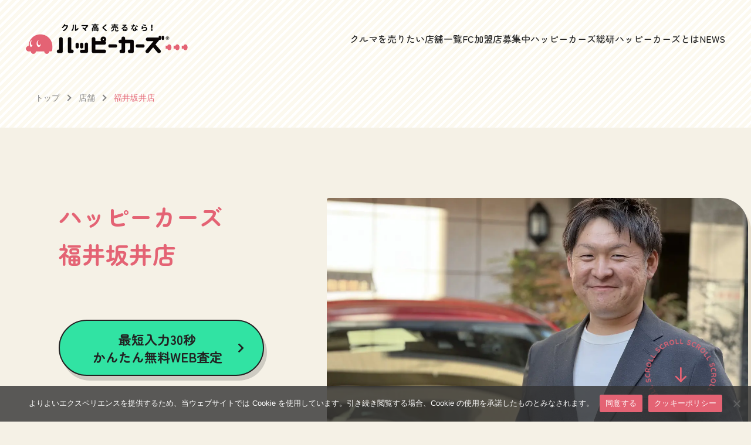

--- FILE ---
content_type: text/html; charset=UTF-8
request_url: https://happycars.jp/store/fukui-sakai/
body_size: 9910
content:

<!DOCTYPE html><html lang="ja"><head> <!-- Google Tag Manager --> <script defer src="[data-uri]"></script> <!-- End Google Tag Manager --><meta charset="UTF-8" /><meta name="viewport" content="width=device-width, initial-scale=1"><link rel="profile" href="https://gmpg.org/xfn/11" /><link rel="pingback" href="https://happycars.jp/xmlrpc.php" /><link rel="shortcut icon" href="https://happycars.jp/wp-content/themes/happycars/assets/images/common/favicon.ico"	><link rel="preconnect" href="https://fonts.googleapis.com"><link rel="preconnect" href="https://fonts.gstatic.com" crossorigin> <script defer type="text/javascript" src="//translate.google.com/translate_a/element.js?cb=googleTranslateElementInit"></script> <meta name='robots' content='index, follow, max-image-preview:large, max-snippet:-1, max-video-preview:-1' /> <!-- This site is optimized with the Yoast SEO plugin v24.1 - https://yoast.com/wordpress/plugins/seo/ --><title>ハッピーカーズ福井坂井店 | クルマ高く売るなら！ハッピーカーズ</title><meta name="description" content="ハッピーカーズの福井坂井店 の詳細ページです。出張中古車買取ネットワーク加盟店数 No.1！日本全国に安心できる加盟店を拡大中です。" /><link rel="canonical" href="https://happycars.jp/store/fukui-sakai/" /><meta property="og:locale" content="ja_JP" /><meta property="og:type" content="article" /><meta property="og:title" content="ハッピーカーズ福井坂井店 | クルマ高く売るなら！ハッピーカーズ" /><meta property="og:description" content="ハッピーカーズの福井坂井店 の詳細ページです。出張中古車買取ネットワーク加盟店数 No.1！日本全国に安心できる加盟店を拡大中です。" /><meta property="og:url" content="https://happycars.jp/store/fukui-sakai/" /><meta property="og:site_name" content="クルマ高く売るなら！ハッピーカーズ" /><meta property="article:publisher" content="https://www.facebook.com/happycars.jp" /><meta property="article:modified_time" content="2024-08-02T05:36:28+00:00" /><meta property="og:image" content="https://happycars.jp/wp-content/uploads/2024/06/OGP.png" /><meta property="og:image:width" content="1200" /><meta property="og:image:height" content="630" /><meta property="og:image:type" content="image/png" /><meta name="twitter:card" content="summary_large_image" /> <script type="application/ld+json" class="yoast-schema-graph">{"@context":"https://schema.org","@graph":[{"@type":"WebPage","@id":"https://happycars.jp/store/fukui-sakai/","url":"https://happycars.jp/store/fukui-sakai/","name":"ハッピーカーズ福井坂井店 | クルマ高く売るなら！ハッピーカーズ","isPartOf":{"@id":"https://happycars.jp/#website"},"datePublished":"2024-07-08T06:58:31+00:00","dateModified":"2024-08-02T05:36:28+00:00","description":"ハッピーカーズの福井坂井店 の詳細ページです。出張中古車買取ネットワーク加盟店数 No.1！日本全国に安心できる加盟店を拡大中です。","breadcrumb":{"@id":"https://happycars.jp/store/fukui-sakai/#breadcrumb"},"inLanguage":"ja","potentialAction":[{"@type":"ReadAction","target":["https://happycars.jp/store/fukui-sakai/"]}]},{"@type":"BreadcrumbList","@id":"https://happycars.jp/store/fukui-sakai/#breadcrumb","itemListElement":[{"@type":"ListItem","position":1,"name":"トップ","item":"https://happycars.jp/"},{"@type":"ListItem","position":2,"name":"店舗","item":"https://happycars.jp/store/"},{"@type":"ListItem","position":3,"name":"福井坂井店"}]},{"@type":"WebSite","@id":"https://happycars.jp/#website","url":"https://happycars.jp/","name":"クルマ高く売るなら！ハッピーカーズ","description":"【中古車買取】出張だから手間なく査定ができる","publisher":{"@id":"https://happycars.jp/#organization"},"alternateName":"ハッピーカーズ","potentialAction":[{"@type":"SearchAction","target":{"@type":"EntryPoint","urlTemplate":"https://happycars.jp/?s={search_term_string}"},"query-input":{"@type":"PropertyValueSpecification","valueRequired":true,"valueName":"search_term_string"}}],"inLanguage":"ja"},{"@type":"Organization","@id":"https://happycars.jp/#organization","name":"クルマ高く売るなら！ハッピーカーズ","alternateName":"ハッピーカーズ","url":"https://happycars.jp/","logo":{"@type":"ImageObject","inLanguage":"ja","@id":"https://happycars.jp/#/schema/logo/image/","url":"https://happycars.jp/wp-content/uploads/2024/01/cropped-logo.png","contentUrl":"https://happycars.jp/wp-content/uploads/2024/01/cropped-logo.png","width":512,"height":512,"caption":"クルマ高く売るなら！ハッピーカーズ"},"image":{"@id":"https://happycars.jp/#/schema/logo/image/"},"sameAs":["https://www.facebook.com/happycars.jp"]}]}</script> <!-- / Yoast SEO plugin. --><link rel='dns-prefetch' href='//fonts.googleapis.com' /><link rel="alternate" type="application/rss+xml" title="クルマ高く売るなら！ハッピーカーズ &raquo; フィード" href="https://happycars.jp/feed/" /><link rel="alternate" type="application/rss+xml" title="クルマ高く売るなら！ハッピーカーズ &raquo; コメントフィード" href="https://happycars.jp/comments/feed/" /><style id='wp-img-auto-sizes-contain-inline-css' type='text/css'>img:is([sizes=auto i],[sizes^="auto," i]){contain-intrinsic-size:3000px 1500px}</style><style id='wp-block-library-inline-css' type='text/css'>:root{--wp-block-synced-color:#7a00df;--wp-block-synced-color--rgb:122,0,223;--wp-bound-block-color:var(--wp-block-synced-color);--wp-editor-canvas-background:#ddd;--wp-admin-theme-color:#007cba;--wp-admin-theme-color--rgb:0,124,186;--wp-admin-theme-color-darker-10:#006ba1;--wp-admin-theme-color-darker-10--rgb:0,107,160.5;--wp-admin-theme-color-darker-20:#005a87;--wp-admin-theme-color-darker-20--rgb:0,90,135;--wp-admin-border-width-focus:2px}@media (min-resolution:192dpi){:root{--wp-admin-border-width-focus:1.5px}}.wp-element-button{cursor:pointer}:root .has-very-light-gray-background-color{background-color:#eee}:root .has-very-dark-gray-background-color{background-color:#313131}:root .has-very-light-gray-color{color:#eee}:root .has-very-dark-gray-color{color:#313131}:root .has-vivid-green-cyan-to-vivid-cyan-blue-gradient-background{background:linear-gradient(135deg,#00d084,#0693e3)}:root .has-purple-crush-gradient-background{background:linear-gradient(135deg,#34e2e4,#4721fb 50%,#ab1dfe)}:root .has-hazy-dawn-gradient-background{background:linear-gradient(135deg,#faaca8,#dad0ec)}:root .has-subdued-olive-gradient-background{background:linear-gradient(135deg,#fafae1,#67a671)}:root .has-atomic-cream-gradient-background{background:linear-gradient(135deg,#fdd79a,#004a59)}:root .has-nightshade-gradient-background{background:linear-gradient(135deg,#330968,#31cdcf)}:root .has-midnight-gradient-background{background:linear-gradient(135deg,#020381,#2874fc)}:root{--wp--preset--font-size--normal:16px;--wp--preset--font-size--huge:42px}.has-regular-font-size{font-size:1em}.has-larger-font-size{font-size:2.625em}.has-normal-font-size{font-size:var(--wp--preset--font-size--normal)}.has-huge-font-size{font-size:var(--wp--preset--font-size--huge)}.has-text-align-center{text-align:center}.has-text-align-left{text-align:left}.has-text-align-right{text-align:right}.has-fit-text{white-space:nowrap!important}#end-resizable-editor-section{display:none}.aligncenter{clear:both}.items-justified-left{justify-content:flex-start}.items-justified-center{justify-content:center}.items-justified-right{justify-content:flex-end}.items-justified-space-between{justify-content:space-between}.screen-reader-text{border:0;clip-path:inset(50%);height:1px;margin:-1px;overflow:hidden;padding:0;position:absolute;width:1px;word-wrap:normal!important}.screen-reader-text:focus{background-color:#ddd;clip-path:none;color:#444;display:block;font-size:1em;height:auto;left:5px;line-height:normal;padding:15px 23px 14px;text-decoration:none;top:5px;width:auto;z-index:100000}html :where(.has-border-color){border-style:solid}html :where([style*=border-top-color]){border-top-style:solid}html :where([style*=border-right-color]){border-right-style:solid}html :where([style*=border-bottom-color]){border-bottom-style:solid}html :where([style*=border-left-color]){border-left-style:solid}html :where([style*=border-width]){border-style:solid}html :where([style*=border-top-width]){border-top-style:solid}html :where([style*=border-right-width]){border-right-style:solid}html :where([style*=border-bottom-width]){border-bottom-style:solid}html :where([style*=border-left-width]){border-left-style:solid}html :where(img[class*=wp-image-]){height:auto;max-width:100%}:where(figure){margin:0 0 1em}html :where(.is-position-sticky){--wp-admin--admin-bar--position-offset:var(--wp-admin--admin-bar--height,0px)}@media screen and (max-width:600px){html :where(.is-position-sticky){--wp-admin--admin-bar--position-offset:0px}}</style><style id='classic-theme-styles-inline-css' type='text/css'>/*! This file is auto-generated */
.wp-block-button__link{color:#fff;background-color:#32373c;border-radius:9999px;box-shadow:none;text-decoration:none;padding:calc(.667em + 2px) calc(1.333em + 2px);font-size:1.125em}.wp-block-file__button{background:#32373c;color:#fff;text-decoration:none}</style><link rel='stylesheet' id='cookie-notice-front-css' href='https://happycars.jp/wp-content/plugins/cookie-notice/css/front.min.css' type='text/css' media='all' /><link rel='stylesheet' id='noto_sans_jp-css' href='https://fonts.googleapis.com/css2?family=Noto+Sans+JP%3Awght%40100..900&#038;display=swap' type='text/css' media='all' /><link rel='stylesheet' id='zen_maru_go-css' href='https://fonts.googleapis.com/css2?family=Zen+Maru+Gothic%3Awght%40400%3B500%3B700%3B900&#038;display=swap' type='text/css' media='all' /><link rel='stylesheet' id='quicksand-css' href='https://fonts.googleapis.com/css2?family=Quicksand%3Awght%40300..700&#038;display=swap' type='text/css' media='all' /><link rel='stylesheet' id='slick_style-css' href='https://happycars.jp/wp-content/cache/autoptimize/css/autoptimize_single_022312a8164aad0b3bd4bc355e75a237.css' type='text/css' media='all' /><link rel='stylesheet' id='fontawesome_style-css' href='https://happycars.jp/wp-content/cache/autoptimize/css/autoptimize_single_2954d57810432940078047ab138d1652.css' type='text/css' media='all' /><link rel='stylesheet' id='aos_style-css' href='https://happycars.jp/wp-content/cache/autoptimize/css/autoptimize_single_847da8fca8060ca1a70f976aab1210b9.css' type='text/css' media='all' /><link rel='stylesheet' id='popup_style-css' href='https://happycars.jp/wp-content/cache/autoptimize/css/autoptimize_single_18680a3e8117455dd185e91c3bf83d45.css' type='text/css' media='all' /><link rel='stylesheet' id='site_style-css' href='https://happycars.jp/wp-content/themes/happycars/assets/css/style.min.css' type='text/css' media='all' /> <script defer id="cookie-notice-front-js-before" src="[data-uri]"></script> <script defer type="text/javascript" src="https://happycars.jp/wp-content/plugins/cookie-notice/js/front.min.js" id="cookie-notice-front-js"></script> <link rel="EditURI" type="application/rsd+xml" title="RSD" href="https://happycars.jp/xmlrpc.php?rsd" /><link rel='shortlink' href='https://happycars.jp/?p=8144' /> <noscript><style>.lazyload[data-src]{display:none !important}</style></noscript><style>.lazyload{background-image:none !important}.lazyload:before{background-image:none !important}</style><style type="text/css">.broken_link,a.broken_link{text-decoration:line-through}</style><style type="text/css" id="wp-custom-css">.center-shortcode{text-align:center}.center-shortcode form{display:inline-block}</style><style id="wpforms-css-vars-root">:root{--wpforms-field-border-radius:3px;--wpforms-field-border-style:solid;--wpforms-field-border-size:1px;--wpforms-field-background-color:#fff;--wpforms-field-border-color:rgba(0,0,0,.25);--wpforms-field-border-color-spare:rgba(0,0,0,.25);--wpforms-field-text-color:rgba(0,0,0,.7);--wpforms-field-menu-color:#fff;--wpforms-label-color:rgba(0,0,0,.85);--wpforms-label-sublabel-color:rgba(0,0,0,.55);--wpforms-label-error-color:#d63637;--wpforms-button-border-radius:3px;--wpforms-button-border-style:none;--wpforms-button-border-size:1px;--wpforms-button-background-color:#066aab;--wpforms-button-border-color:#066aab;--wpforms-button-text-color:#fff;--wpforms-page-break-color:#066aab;--wpforms-background-image:none;--wpforms-background-position:center center;--wpforms-background-repeat:no-repeat;--wpforms-background-size:cover;--wpforms-background-width:100px;--wpforms-background-height:100px;--wpforms-background-color:rgba(0,0,0,0);--wpforms-background-url:none;--wpforms-container-padding:0px;--wpforms-container-border-style:none;--wpforms-container-border-width:1px;--wpforms-container-border-color:#000;--wpforms-container-border-radius:3px;--wpforms-field-size-input-height:43px;--wpforms-field-size-input-spacing:15px;--wpforms-field-size-font-size:16px;--wpforms-field-size-line-height:19px;--wpforms-field-size-padding-h:14px;--wpforms-field-size-checkbox-size:16px;--wpforms-field-size-sublabel-spacing:5px;--wpforms-field-size-icon-size:1;--wpforms-label-size-font-size:16px;--wpforms-label-size-line-height:19px;--wpforms-label-size-sublabel-font-size:14px;--wpforms-label-size-sublabel-line-height:17px;--wpforms-button-size-font-size:17px;--wpforms-button-size-height:41px;--wpforms-button-size-padding-h:15px;--wpforms-button-size-margin-top:10px;--wpforms-container-shadow-size-box-shadow:none}</style></head><body data-rsssl=1 class="wp-singular store-template-default single single-store postid-8144 wp-theme-happycars cookies-not-set chrome osx"> <!-- Google Tag Manager (noscript) --> <noscript><iframe src="https://www.googletagmanager.com/ns.html?id=GTM-K3KTSD9"
 height="0" width="0" style="display:none;visibility:hidden"></iframe></noscript> <!-- End Google Tag Manager (noscript) --><header class="header" id="home"> <a href="https://happycars.jp" class="header__logo"> <img src="[data-uri]"  alt="クルマ高く売るなら！ハッピーカーズ" data-src="https://happycars.jp/wp-content/themes/happycars/assets/images/common/logo.png" decoding="async" data-srcset="https://happycars.jp/wp-content/themes/happycars/assets/images/common/logo@2x.png 2x" class="lazyload" data-eio-rwidth="276" data-eio-rheight="52"><noscript><img src ="https://happycars.jp/wp-content/themes/happycars/assets/images/common/logo.png" srcset="https://happycars.jp/wp-content/themes/happycars/assets/images/common/logo@2x.png 2x" alt="クルマ高く売るなら！ハッピーカーズ" data-eio="l"></noscript> </a><nav class="header__menu hidden-sp"><ul id="nav" class="navs flexbox"><li id="menu-item-21" class="menu-item menu-item-type-post_type menu-item-object-page menu-item-21"><a href="https://happycars.jp/sell/">クルマを売りたい</a></li><li id="menu-item-25" class="menu-item menu-item-type-custom menu-item-object-custom menu-item-25"><a href="https://happycars.jp/store/">店舗一覧</a></li><li id="menu-item-22" class="menu-item menu-item-type-post_type menu-item-object-page menu-item-22"><a href="https://happycars.jp/franchise/">FC加盟店募集中</a></li><li id="menu-item-7597" class="menu-item menu-item-type-taxonomy menu-item-object-category menu-item-7597"><a href="https://happycars.jp/category/soken/">ハッピーカーズ総研</a></li><li id="menu-item-20" class="menu-item menu-item-type-post_type menu-item-object-page menu-item-20"><a href="https://happycars.jp/about/">ハッピーカーズとは</a></li><li id="menu-item-183" class="menu-item menu-item-type-post_type menu-item-object-page current_page_parent menu-item-183"><a href="https://happycars.jp/news/">NEWS</a></li></ul></nav><nav class="header__menu hidden-pc"><ul id="nav" class="navs flexbox"><li id="menu-item-7567" class="menu-item menu-item-type-post_type menu-item-object-page menu-item-home menu-item-7567"><a href="https://happycars.jp/">トップ</a></li><li id="menu-item-7571" class="menu-item menu-item-type-post_type menu-item-object-page menu-item-7571"><a href="https://happycars.jp/sell/">クルマを売りたい</a></li><li id="menu-item-7572" class="menu-item menu-item-type-custom menu-item-object-custom menu-item-7572"><a href="https://happycars.jp/store/">店舗一覧</a></li><li id="menu-item-7569" class="menu-item menu-item-type-post_type menu-item-object-page menu-item-7569"><a href="https://happycars.jp/franchise/">FC加盟店募集中</a></li><li id="menu-item-7596" class="menu-item menu-item-type-taxonomy menu-item-object-category menu-item-7596"><a href="https://happycars.jp/category/soken/">ハッピーカーズ総研</a></li><li id="menu-item-7570" class="menu-item menu-item-type-post_type menu-item-object-page menu-item-7570"><a href="https://happycars.jp/about/">ハッピーカーズとは</a></li><li id="menu-item-7568" class="menu-item menu-item-type-post_type menu-item-object-page current_page_parent menu-item-7568"><a href="https://happycars.jp/news/">NEWS</a></li></ul></nav><div class="burger hidden-pc"><div></div><div></div><div></div></div></header> <!-- .header --><main class="main-wrap"><div class="lpWrapper bg-pattern"><div class="scroll hidden-sp"><div class="scroll__inner"> <img class="scroll__circle lazyload" src="[data-uri]" alt="" data-src="https://happycars.jp/wp-content/themes/happycars/assets/images/common/scroll-circle.svg" decoding="async"><noscript><img class="scroll__circle" src="https://happycars.jp/wp-content/themes/happycars/assets/images/common/scroll-circle.svg" alt="" data-eio="l"></noscript> <img class="scroll__arrow lazyload" src="[data-uri]" alt="" data-src="https://happycars.jp/wp-content/themes/happycars/assets/images/common/scroll-arrow.svg" decoding="async"><noscript><img class="scroll__arrow" src="https://happycars.jp/wp-content/themes/happycars/assets/images/common/scroll-arrow.svg" alt="" data-eio="l"></noscript></div></div><div class="breadcrumbs"><div class="container container--xl"><span><span><a href="https://happycars.jp/">トップ</a></span> <span><a href="https://happycars.jp/store/">店舗</a></span> <span class="breadcrumb_last" aria-current="page">福井坂井店</span></span></div></div><div class="page-header"><p class="bg-txt bg-txt--left beige"></p></div> <!-- .page-header --><div id="content-full"><div class="sp-store"><section class="sec-mv bg-beige"><div class="container container--md"><h1 class="sec-mv__ttl hidden-pc">ハッピーカーズ<br>福井坂井店</h1><div class="sec-mv__inner"><div class="sec-mv__body"><h1 class="sec-mv__ttl hidden-sp">ハッピーカーズ<br>福井坂井店</h1><div class="btns btns--center"> <a href="https://happycars.jp/store/fukui-sakai//sell/#contact" class="btn btn--cta bg-green03"> <span class="label">最短入力30秒<br>かんたん無料WEB査定</span> </a></div></div><div class="sec-mv__img"><div class="img-wrap"> <img src="[data-uri]" alt="" data-src="https://happycars.jp/wp-content/uploads/2024/06/170d666528f51724dfb67b77bcb331b9.jpeg" decoding="async" class="lazyload" data-eio-rwidth="1280" data-eio-rheight="960"><noscript><img src="https://happycars.jp/wp-content/uploads/2024/06/170d666528f51724dfb67b77bcb331b9.jpeg" alt="" data-eio="l"></noscript><canvas width="718" height="450"></canvas></div></div></div></div></section><section class="sec-intro"><div class="container container--sm"><div class="sec-intro__contents"><p>はじめまして！車買取りハッピーカーズ福井坂井店の眞柄（まから）と申します。</p><p>ハッピーカーズ福井坂井店は嶺北北部を中心に勝山市、大野市、鯖江市、越前市、福井県全域及び、福井県に隣接する石川県加賀市エリアをカバーしています。ご要望がありましたら、他エリアでも大歓迎です。是非、お気軽にご相談ください。</p><p>私はこれまで約20年間自動車業界に従事し、新車・中古車販売、自動車整備、自動車保険、更にはカスタムまで多岐に渡って車に携わって参りました。もう既に人生の半分を車と共に過ごしていますが、これからもこの道を歩んで行きたいと思いハッピーカーズ福井坂井店をオープンいたしました。「クルマを通じて、関わる人みんなをハッピーに！」という、ハッピーカーズの理念を皆さまにも肌で感じていただけるよう、精一杯努めさせていただきます。</p><p>ハッピーカーズ福井坂井店では、店舗を持たずコストを削減しその分お客様に買取価格で還元することにより自信を持った価格をお客様に提示しております。また出張買取に特化し査定から書類手続きまで一貫して私が責任を持って対応させていただきますので、より安心にご利用いただけます。</p><p>【他店は思っていたより安かった…】<br /> 【値段が付くのか心配…】<br /> 【下取りしか出した事がなく不安…】</p><p>どんなことでも構いません！電話しにくいなーという方はメールでのお問い合わせでもOKです！ぜひ1度ご相談ください！</p><p>またこれまでの経験を生かし、お車の買取りだけでなく次に購入される車のアドバイスや日常のメンテナンス等、車に関する様々なお悩みもご相談頂ければ親身にお答えさせて頂きます！</p><h2>お客様に一言</h2><p>福井県の1世帯当たりの自動車保有台数は全国でも1位です。生活には無くてはならない家族同然の愛車の売却のお手伝いをぜひハッピーカーズ福井坂井店にお任せ下さい！</p></div></div></section><section class="sec-outline"><div class="container container--sm"><div class="sec-outline__box"><h2 class="ttl-04 pink">店舗概要</h2><dl class="sec-outline__info"><dt>店舗名</dt><dd>ハッピーカーズ 福井坂井店</dd><dt>所在地</dt><dd>〒919-0476 福井県坂井市春江町針原47-8-25</dd><dt>担当者名</dt><dd> 眞柄（まから）<br></dd><dt>携帯</dt><dd> 090-7589-3248（眞柄）<br></dd><dt>E-mail</dt><dd> makara@happycars.jp（眞柄）<br></dd><dt>営業時間</dt><dd>09:00～19:00</dd><dt>定休日</dt><dd>不定休</dd><dt>許可番号</dt><dd>福井県公安委員会　第521050010583号</dd></dl></div><div class="btns btns--center"> <a href="https://happycars.jp/store/fukui-sakai//sell/#contact" class="btn btn--cta bg-green03"> <span class="label">最短入力30秒<br>かんたん無料WEB査定</span> </a></div></div></section></div></div> <!-- #content-full --></div> <!-- .lpWrapper --></main><footer class="footer"><div class="container"><div class="footer__main"><div class="footer__info"> <a href="https://happycars.jp" class="footer__logo"> <img src="[data-uri]"  alt="クルマ高く売るなら！ハッピーカーズ" data-src="https://happycars.jp/wp-content/themes/happycars/assets/images/common/logo2.png" decoding="async" data-srcset="https://happycars.jp/wp-content/themes/happycars/assets/images/common/logo2@2x.png 2x" class="lazyload" data-eio-rwidth="371" data-eio-rheight="70"><noscript><img src="https://happycars.jp/wp-content/themes/happycars/assets/images/common/logo2.png" srcset="https://happycars.jp/wp-content/themes/happycars/assets/images/common/logo2@2x.png 2x" alt="クルマ高く売るなら！ハッピーカーズ" data-eio="l"></noscript> </a> <a class="footer__bnr" href="https://happycars-shiki.jp/" target="_blank"> <img src="[data-uri]" alt="クルマ買取り情報Webマガジン！ハッピーカーズ式" data-src="https://happycars.jp/wp-content/themes/happycars/assets/images/common/bnr-01.jpg" decoding="async" class="lazyload" data-eio-rwidth="770" data-eio-rheight="200"><noscript><img src="https://happycars.jp/wp-content/themes/happycars/assets/images/common/bnr-01.jpg" alt="クルマ買取り情報Webマガジン！ハッピーカーズ式" data-eio="l"></noscript> </a></div><div class="footer__menu"><ul id="menu-footer-menu" class="footerNavs"><li id="menu-item-28" class="menu-item menu-item-type-post_type menu-item-object-page menu-item-28"><a href="https://happycars.jp/sell/">クルマを売りたい</a></li><li id="menu-item-30" class="menu-item menu-item-type-custom menu-item-object-custom menu-item-30"><a href="https://happycars.jp/store/">店舗一覧</a></li><li id="menu-item-27" class="menu-item menu-item-type-post_type menu-item-object-page menu-item-27"><a href="https://happycars.jp/franchise/">FC加盟店募集中</a></li><li id="menu-item-7598" class="menu-item menu-item-type-taxonomy menu-item-object-category menu-item-7598"><a href="https://happycars.jp/category/soken/">ハッピーカーズ総研</a></li><li id="menu-item-29" class="menu-item menu-item-type-post_type menu-item-object-page menu-item-29"><a href="https://happycars.jp/about/">ハッピーカーズとは</a></li></ul><ul class="footerNavs"><li> <a href="https://happycars.jp/news/">NEWS</a><ul class="sub-menu"><li><a href="https://happycars.jp/category/news/">お知らせ</a></li><li><a href="https://happycars.jp/category/soken/">ハッピーカーズ総研</a></li><li><a href="https://happycars.jp/category/franchise/">フランチャイズ特集</a></li><li><a href="https://happycars.jp/category/kaitorisya/">今日の中古車買取</a></li><li><a href="https://happycars.jp/category/contents/">愛車の価値を高めるために</a></li></ul></li></ul></div></div><div class="footer__sub"><p class="copyright">© 2026 クルマ高く売るなら！ハッピーカーズ</p> <a href="https://happycars.jp/privacy-policy/">プライバシーポリシー</a></div></div></footer> <!-- .footer --> <script type="speculationrules">{"prefetch":[{"source":"document","where":{"and":[{"href_matches":"/*"},{"not":{"href_matches":["/wp-*.php","/wp-admin/*","/wp-content/uploads/*","/wp-content/*","/wp-content/plugins/*","/wp-content/themes/happycars/*","/*\\?(.+)"]}},{"not":{"selector_matches":"a[rel~=\"nofollow\"]"}},{"not":{"selector_matches":".no-prefetch, .no-prefetch a"}}]},"eagerness":"conservative"}]}</script> <script defer id="eio-lazy-load-js-before" src="[data-uri]"></script> <script defer type="text/javascript" src="https://happycars.jp/wp-content/plugins/ewww-image-optimizer/includes/lazysizes.min.js" id="eio-lazy-load-js" data-wp-strategy="async"></script> <script defer type="text/javascript" src="https://happycars.jp/wp-content/themes/happycars/assets/js/jquery-3.4.1.min.js" id="jquery_script-js"></script> <script defer type="text/javascript" src="https://happycars.jp/wp-content/themes/happycars/assets/js/slick.min.js" id="slick_script-js"></script> <script defer type="text/javascript" src="https://happycars.jp/wp-content/cache/autoptimize/js/autoptimize_single_a01f9089e8301e9eacfb9d029dc0ca5c.js" id="aos_script-js"></script> <script defer type="text/javascript" src="https://happycars.jp/wp-content/themes/happycars/assets/js/jquery.magnific-popup.min.js" id="popup_script-js"></script> <script defer type="text/javascript" src="https://happycars.jp/wp-content/themes/happycars/assets/js/scripts.min.js" id="site_script-js"></script> <!-- Cookie Notice plugin v2.5.4 by Hu-manity.co https://hu-manity.co/ --><div id="cookie-notice" role="dialog" class="cookie-notice-hidden cookie-revoke-hidden cn-position-bottom" aria-label="Cookie Notice" style="background-color: rgba(51,51,51,0.8);"><div class="cookie-notice-container" style="color: #fff"><span id="cn-notice-text" class="cn-text-container">よりよいエクスペリエンスを提供するため、当ウェブサイトでは Cookie を使用しています。引き続き閲覧する場合、Cookie の使用を承諾したものとみなされます。</span><span id="cn-notice-buttons" class="cn-buttons-container"><a href="#" id="cn-accept-cookie" data-cookie-set="accept" class="cn-set-cookie cn-button" aria-label="同意する" style="background-color: #e46374">同意する</a><a href="https://happycars.jp/cookie-policy/" target="_blank" id="cn-more-info" class="cn-more-info cn-button" aria-label="クッキーポリシー" style="background-color: #e46374">クッキーポリシー</a></span><span id="cn-close-notice" data-cookie-set="accept" class="cn-close-icon" title="いいえ"></span></div></div> <!-- / Cookie Notice plugin --></body></html>

--- FILE ---
content_type: text/css
request_url: https://happycars.jp/wp-content/themes/happycars/assets/css/style.min.css
body_size: 18732
content:
@charset "UTF-8";*{-webkit-box-sizing:border-box;box-sizing:border-box}html{font-size:62.5%;overflow-x:hidden}body{position:relative;padding:0;margin:0;background:#f5f1e6;color:#222;font-size:16px;font-family:"Zen Maru Gothic",serif;font-weight:500;line-height:1.6;overflow:hidden}canvas{width:100%;display:block;background-size:cover;background-repeat:no-repeat;background-position:center center;background-color:#fff}iframe,img{max-width:100%;vertical-align:middle}ul{list-style:none;margin:0;padding:0}p{margin:0;padding:0}h1,h2,h3,h4{margin:0;font-weight:bold}a,a:hover{outline:none;text-decoration:none;-webkit-transition:0.3s ease-in-out;transition:0.3s ease-in-out}a:hover{opacity:0.8;filter:alpha(opacity=80);-moz-opacity:0.8}a[href^="tel:"]{color:#222}.en{font-family:"Quicksand",sans-serif}.text-center{text-align:center}.text-uppercase{text-transform:uppercase}.bold{font-weight:bold}.block{display:block}.relative{position:relative}.hidden{display:none}.hidden-sp{display:none}@media only screen and (min-width:992px){.hidden-sp{display:block}}@media only screen and (min-width:992px){.hidden-pc{display:none}}.hidden-sp2{display:none}@media only screen and (min-width:576px){.hidden-sp2{display:block}}@media only screen and (min-width:576px){.hidden-pc2{display:none}}.img-wrap{position:relative}.img-wrap img{position:absolute;width:100%;height:100%;top:0;left:0;-o-object-fit:cover;object-fit:cover;z-index:1}.mov-wrap{position:relative;overflow:hidden}.mov-wrap canvas{background-color:#333}.mov-wrap iframe{position:absolute;top:50%;left:50%;-webkit-transform:translate(-50%,-50%);transform:translate(-50%,-50%);height:100%;width:100%;aspect-ratio:16/9}.container{position:relative;width:100%;margin:0 auto;padding:0 3.4722222222%;padding:0 60px}@media only screen and (max-width:991px){.container{padding:0 40px}}@media only screen and (max-width:575px){.container{padding:0 20px}}.container--sm{max-width:calc(880px + 6.9444444444%);max-width:1000px}.container--md{max-width:calc(1080px + 6.9444444444%);max-width:1200px}.container--lg{max-width:calc(1160px + 6.9444444444%);max-width:1280px}.container--xl{max-width:calc(1280px + 6.9444444444%);max-width:1400px}.mt-10{margin-top:10px}.mt-24{margin-top:24px}.mt-32{margin-top:32px}.black{color:#222!important}.pink{color:#e46374!important}.green{color:#46c698!important}.green02{color:#2DB181!important}.green03{color:#31E3A3!important}.orange{color:#F9A400!important}.orange02{color:#FFB82F!important}.orange03{color:#e59e14!important}.blue{color:#3cb0c0!important}.white{color:#fff!important}.gray{color:#dacdcc!important}.beige{color:#f5f1e6!important}.bg-pink{background-color:#e46374}.bg-green{background-color:#46c698}.bg-green02{background-color:#2DB181}.bg-green03{background-color:#31E3A3}.bg-blue{background-color:#3cb0c0}.bg-blue02{background-color:#005C81}.bg-yellow{background-color:#ceef2a}.bg-orange{background-color:#F9A400}.bg-orange02{background-color:#FFB82F}.bg-orange03{background-color:#e59e14}.bg-white{background-color:#fff}.bg-beige{background-color:#f5f1e6}.bg-txt{position:absolute;top:0;font-family:"Quicksand",sans-serif;font-size:min(150px,7.82vw);font-size:min(140px,7.82vw);font-weight:700;line-height:0.8;text-transform:uppercase;-webkit-writing-mode:vertical-rl;-ms-writing-mode:tb-rl;writing-mode:vertical-rl;white-space:nowrap}.bg-txt--right{right:3.4722222222%;right:60px;right:min(60px,3.4722222222vw)}.bg-txt--left{left:3.4722222222%;left:60px;left:min(60px,3.4722222222vw)}@media only screen and (max-width:1366px){.bg-txt{display:none}}.popup-youtube{position:relative;display:block;width:100%;height:100%}.popup-youtube:after{content:"";background-image:url(../images/common/icon-youtube.png);background-repeat:no-repeat;background-size:contain;position:absolute;top:50%;left:50%;-webkit-transform:translate(-50%,-50%);transform:translate(-50%,-50%);width:20%;width:64px;aspect-ratio:64/48;z-index:2}.mfp-iframe-holder .mfp-close,.mfp-image-holder .mfp-close{color:#e46374;font-size:48px;-webkit-transition:0.25s ease-out;transition:0.25s ease-out}.header{position:absolute;top:0;left:0;width:100%;padding:20px 3.4722222222%;height:80px;width:100%;display:-webkit-box;display:-ms-flexbox;display:flex;-webkit-box-align:center;-ms-flex-align:center;align-items:center;-webkit-box-pack:justify;-ms-flex-pack:justify;justify-content:space-between;gap:0 32px;z-index:200}@media only screen and (min-width:576px){.header{height:132px}}.header__logo{position:relative;font-size:0;-webkit-box-flex:1;-ms-flex:1;flex:1;z-index:300}@media only screen and (max-width:575px){.header__logo{max-width:180px}}.header__txt{font-size:14px}@media only screen and (min-width:576px){.header__txt{font-size:20px}}.header__menu{-webkit-transition:all 0.25s ease-in-out;transition:all 0.25s ease-in-out;min-width:37.94%;min-width:42.59%}@media only screen and (max-width:991px){.header__menu{position:absolute;width:100%;height:100vh;right:0;top:0;overflow-y:scroll;background:#f5f1e6;padding:135px 40px;opacity:0;visibility:hidden}}@media only screen and (max-width:575px){.header__menu{padding:80px 20px}}.header__menu.is-visible{opacity:1;visibility:visible}.header #nav{display:-webkit-box;display:-ms-flexbox;display:flex;-webkit-box-align:stretch;-ms-flex-align:stretch;align-items:stretch;-webkit-box-pack:justify;-ms-flex-pack:justify;justify-content:space-between;margin:0;gap:40px 48px;gap:40px 32px}@media only screen and (max-width:991px){.header #nav{-webkit-box-align:center;-ms-flex-align:center;align-items:center;-webkit-box-pack:center;-ms-flex-pack:center;justify-content:center;-webkit-box-orient:vertical;-webkit-box-direction:normal;-ms-flex-direction:column;flex-direction:column;height:100%}}.header #nav li a{color:#222;font-family:"Zen Maru Gothic",serif;font-weight:500;line-height:1.2;-webkit-transition:all 0.25s ease-in-out;transition:all 0.25s ease-in-out}.header #nav li a:hover{color:#e46374}.fh{position:fixed;background-color:#f5f1e6;-webkit-animation:header-fixed 0.5s ease-out forwards;animation:header-fixed 0.5s ease-out forwards}@-webkit-keyframes header-fixed{0%,20%{opacity:0}to{opacity:1}}@keyframes header-fixed{0%,20%{opacity:0}to{opacity:1}}.burger{width:40px;height:30px;position:relative;cursor:pointer}.burger div{display:block;position:absolute;height:5px;width:100%;background:#e46374;border-radius:9px;opacity:1;left:0;-webkit-transform:rotate(0deg);transform:rotate(0deg);-webkit-transition:0.25s ease-in-out;transition:0.25s ease-in-out;-webkit-transform-origin:left center;transform-origin:left center}.burger div:first-child{top:0px}.burger div:nth-child(2){top:15px}.burger div:nth-child(3){top:30px}.burger.is-open div:first-child{-webkit-transform:rotate(45deg);transform:rotate(45deg);top:0px;left:5px}.burger.is-open div:nth-child(2){width:0%;opacity:0}.burger.is-open div:nth-child(3){-webkit-transform:rotate(-45deg);transform:rotate(-45deg);top:28px;left:5px}.footer__main{display:-webkit-box;display:-ms-flexbox;display:flex;-ms-flex-wrap:wrap;flex-wrap:wrap;-webkit-box-align:stretch;-ms-flex-align:stretch;align-items:stretch;-webkit-box-pack:justify;-ms-flex-pack:justify;justify-content:space-between;gap:32px 40px;position:relative;background-color:rgba(228,99,116,0.4);border-radius:16px;padding:24px;z-index:1;overflow:hidden}@media only screen and (min-width:576px){.footer__main{padding:56px 4.9751243781%}}@media only screen and (max-width:1199px){.footer__main{-webkit-box-orient:vertical;-webkit-box-direction:normal;-ms-flex-direction:column;flex-direction:column;-webkit-box-align:center;-ms-flex-align:center;align-items:center}}.footer__main:after,.footer__main:before{content:"";border-radius:16px;position:absolute;top:0;left:0;width:100%;height:100%}.footer__main:after{background-color:rgba(255,255,255,0.5);z-index:-2}.footer__main:before{background:repeating-linear-gradient(-45deg,rgba(255,255,255,0.5),rgba(255,255,255,0.5) 6px,rgba(255,255,255,0) 0,rgba(255,255,255,0) 10px);background:repeating-linear-gradient(-45deg,rgba(255,255,255,0.5),rgba(255,254,255,0.5) 6px,rgba(228,99,116,0.08) 0,rgba(228,99,116,0.08) 10px);width:100%;height:100%;z-index:-1;mix-blend-mode:multiply}.footer__logo{display:inline-block;margin-bottom:32px;width:-webkit-fit-content;width:-moz-fit-content;width:fit-content}@media only screen and (max-width:1199px){.footer__logo{margin-bottom:0;-webkit-box-ordinal-group:2;-ms-flex-order:1;order:1}}.footer__menu{display:-webkit-box;display:-ms-flexbox;display:flex;-webkit-box-align:stretch;-ms-flex-align:stretch;align-items:stretch;-webkit-box-pack:stretch;-ms-flex-pack:stretch;justify-content:stretch;display:-ms-grid;display:grid;-ms-grid-columns:1fr 2fr;grid-template-columns:1fr 2fr}@media only screen and (max-width:1199px){.footer__menu{-webkit-box-ordinal-group:3;-ms-flex-order:2;order:2}}@media only screen and (max-width:767px){.footer__menu{-ms-grid-columns:1fr 30px 1fr;grid-template-columns:1fr 1fr;gap:0 30px}}.footer__info{display:-webkit-box;display:-ms-flexbox;display:flex;-webkit-box-orient:vertical;-webkit-box-direction:normal;-ms-flex-direction:column;flex-direction:column;-webkit-box-align:stretch;-ms-flex-align:stretch;align-items:stretch;-webkit-box-pack:stretch;-ms-flex-pack:stretch;justify-content:stretch;-webkit-box-flex:1;-ms-flex:1;flex:1}@media only screen and (max-width:1199px){.footer__info{display:contents;-webkit-box-align:center;-ms-flex-align:center;align-items:center}}.footer__bnr{display:block;margin-top:auto;max-width:386px;width:100%}@media only screen and (max-width:1199px){.footer__bnr{-webkit-box-ordinal-group:4;-ms-flex-order:3;order:3}}.footer__bnr img{display:block;margin:auto}.footer__bnr:hover{opacity:1;-webkit-box-shadow:5px 5px #e46374;box-shadow:5px 5px #e46374}.footer__sub{display:-webkit-box;display:-ms-flexbox;display:flex;-ms-flex-wrap:wrap;flex-wrap:wrap;-webkit-box-align:stretch;-ms-flex-align:stretch;align-items:stretch;-webkit-box-pack:stretch;-ms-flex-pack:stretch;justify-content:stretch;gap:10px 3.453038674%;padding:24px 24px 32px}@media only screen and (min-width:576px){.footer__sub{padding:32px 4.9751243781% 40px}}.footer__sub .copyright{line-height:1.2}@media only screen and (max-width:575px){.footer__sub .copyright{font-size:14px}}.footer__sub a{border-bottom:1px solid #222;color:#222;line-height:1.2}@media only screen and (max-width:575px){.footer__sub a{font-size:14px}}.footerNavs li:not(:first-child){margin-top:20px}@media only screen and (min-width:992px){.footerNavs li:not(:first-child){margin-top:30px}}.footerNavs li a{color:#222;line-height:1.2}.footerNavs li a:hover{font-weight:700;color:#e46374}@media only screen and (max-width:575px){.footerNavs li a{font-size:14px}}.footerNavs li.en>a{font-family:"Quicksand",sans-serif;font-weight:600}.footerNavs .sub-menu{margin-top:20px}@media only screen and (min-width:768px){.footerNavs .sub-menu{-webkit-column-count:2;-moz-column-count:2;column-count:2}}@media only screen and (min-width:992px){.footerNavs .sub-menu{margin-top:30px}}.footerNavs .sub-menu li{-webkit-column-break-inside:avoid;-moz-column-break-inside:avoid;break-inside:avoid;position:relative;padding-left:9px}.footerNavs .sub-menu li:not(:first-child){margin-top:20px}@media only screen and (min-width:992px){.footerNavs .sub-menu li:not(:first-child){margin-top:30px}}.footerNavs .sub-menu li:before{content:"";background-color:#222;border-radius:10px;position:absolute;top:8px;left:0;height:11px;width:4px}@media only screen and (max-width:767px){.footerNavs .sub-menu li a{font-size:13px}}.page-header{position:relative}.page-header__ttl{color:#e46374;font-size:28px;font-weight:700;letter-spacing:0.01em;margin-bottom:56px;line-height:1.4}@media only screen and (min-width:992px){.page-header__ttl{font-size:40px;margin-bottom:96px;line-height:1.6}}.lpWrapper{padding-top:80px;margin-bottom:104px}@media only screen and (min-width:576px){.lpWrapper{padding-top:132px}}@media only screen and (min-width:992px){.lpWrapper{margin-bottom:160px}}#content-full{min-height:250px}.scroll{position:absolute;right:3.4722222222%;right:60px;top:calc(100vh - 142px);z-index:100}@media only screen and (max-width:1279px){.scroll{display:none}}.scroll__inner{position:relative;width:120px;aspect-ratio:1}@media only screen and (max-width:575px){.scroll__inner{width:80px}}.scroll__circle{-webkit-animation:rotate 15s linear infinite;animation:rotate 15s linear infinite}.scroll__arrow{position:absolute;top:50%;left:50%;-webkit-transform:translate(-50%,-50%);transform:translate(-50%,-50%);height:28px;width:20px}@media only screen and (max-width:575px){.scroll__arrow{height:20px;width:14px}}@-webkit-keyframes rotate{0%{-webkit-transform:rotate(0deg);transform:rotate(0deg)}to{-webkit-transform:rotate(360deg);transform:rotate(360deg)}}@keyframes rotate{0%{-webkit-transform:rotate(0deg);transform:rotate(0deg)}to{-webkit-transform:rotate(360deg);transform:rotate(360deg)}}.accordion{display:-webkit-box;display:-ms-flexbox;display:flex;-webkit-box-orient:vertical;-webkit-box-direction:normal;-ms-flex-direction:column;flex-direction:column;-webkit-box-align:stretch;-ms-flex-align:stretch;align-items:stretch;-webkit-box-pack:stretch;-ms-flex-pack:stretch;justify-content:stretch;gap:24px}@media only screen and (min-width:992px){.accordion{gap:32px}}.accordion__item{background-color:#fff;border-radius:16px;margin:0}@media only screen and (min-width:992px){.accordion__item{border-radius:8px}}.accordion__body,.accordion__head{position:relative;margin:0}.accordion__head{padding:0 40px 0 24px}@media only screen and (min-width:992px){.accordion__head{padding:0 40px}}.accordion__body{padding:0 16px}@media only screen and (min-width:992px){.accordion__body{padding:0 40px}}.accordion__content,.accordion__ttl{margin:auto;max-width:880px;width:100%}.accordion__ttl{display:-webkit-box;display:-ms-flexbox;display:flex;-webkit-box-orient:vertical;-webkit-box-direction:normal;-ms-flex-direction:column;flex-direction:column;-webkit-box-align:stretch;-ms-flex-align:stretch;align-items:stretch;-webkit-box-pack:center;-ms-flex-pack:center;justify-content:center;font-size:20px;line-height:1.4;padding:16px 0;min-height:72px}@media only screen and (min-width:992px){.accordion__ttl{font-size:30px;min-height:152px}}.accordion__content{padding-bottom:24px}@media only screen and (min-width:992px){.accordion__content{padding-bottom:80px}}.js-accordion-head{position:relative;cursor:pointer}.js-accordion-head:after,.js-accordion-head:before{content:"";background-color:#F9A400;border-radius:9999px;position:absolute;right:16px;top:0;bottom:0;margin:auto;height:3px;width:20px}@media only screen and (min-width:992px){.js-accordion-head:after,.js-accordion-head:before{height:5px;right:40px;width:26px}}.js-accordion-head:after{-webkit-transform:rotate(90deg);transform:rotate(90deg);-webkit-transition:-webkit-transform 0.25s ease-in-out;transition:-webkit-transform 0.25s ease-in-out;transition:transform 0.25s ease-in-out;transition:transform 0.25s ease-in-out,-webkit-transform 0.25s ease-in-out}.js-accordion-head.is-open:after{-webkit-transform:rotate(0);transform:rotate(0)}.js-accordion-body{display:none}.catch-copy{font-size:24px;font-weight:700}@media only screen and (min-width:992px){.catch-copy{font-size:40px}}.catch-copy span{position:relative}.catch-copy span:after,.catch-copy span:before{content:"";font-size:38px;position:absolute;line-height:1}@media only screen and (min-width:992px){.catch-copy span:after,.catch-copy span:before{font-size:82px}}.catch-copy span:before{content:"“";left:-24px;top:0}@media only screen and (min-width:992px){.catch-copy span:before{left:-45px}}.catch-copy span:after{content:"”";right:-24px;bottom:-10px}@media only screen and (min-width:992px){.catch-copy span:after{right:-45px;bottom:-20px}}.catch-copy.blue span:after,.catch-copy.blue span:before{color:rgba(60,176,192,0.3)}.catch-copy.pink span:after,.catch-copy.pink span:before{color:rgba(228,99,116,0.3)}.ctaBnr{background-color:#fff;border-radius:20px;padding:40px 24px}@media only screen and (min-width:992px){.ctaBnr{padding:50px 24px}}.news-slider .slick-slide{margin:0 8px}.news-slider .slider-arrow{background-image:url(../images/common/arrow-circle.png);background-repeat:no-repeat;background-size:contain;border:none;background-color:transparent;position:absolute;top:25.8vw;min-height:40px;min-width:40px;-webkit-transition:opacity 0.4s ease-out;transition:opacity 0.4s ease-out;cursor:pointer;z-index:10}.news-slider .slider-arrow--next{right:-16px}.news-slider .slider-arrow--prev{left:-16px;-webkit-transform:rotate(-180deg);transform:rotate(-180deg)}.shop{position:relative}.shop__inner{position:relative;padding-top:78px}@media only screen and (min-width:576px){.shop__inner{padding-top:96px}}.shop__bubble-txt{position:absolute;top:0;left:17px;width:152px;z-index:2}@media only screen and (min-width:576px){.shop__bubble-txt{left:41px;width:188px}}.shop__box-inner{position:relative;background-color:#D1BF9C;border-radius:35px;padding:80px 24px 38px;overflow:hidden;z-index:1}@media only screen and (min-width:576px){.shop__box-inner{border-radius:70px;padding:58px 40px 38px}}.shop__box-inner:before{content:"";background:repeating-linear-gradient(-45deg,rgb(252,249,239),rgb(252,249,239) 6px,rgb(255,255,255) 0,rgb(255,255,255) 10px);position:absolute;top:0;left:0;width:100%;height:100%;mix-blend-mode:multiply;z-index:-1}.shop__ttl{position:relative;display:-webkit-box;display:-ms-flexbox;display:flex;-webkit-box-align:center;-ms-flex-align:center;align-items:center;-webkit-box-pack:center;-ms-flex-pack:center;justify-content:center;font-family:"Zen Maru Gothic",serif;font-size:22px;font-weight:700;text-align:center;line-height:1.4;margin-bottom:32px}@media only screen and (min-width:992px){.shop__ttl{font-size:28px;margin-bottom:45px}}.shop__ttl:before{content:"\f002";display:block;font-family:"Font Awesome 5 Free";font-weight:900;font-size:28px;margin-right:10px;line-height:1;-webkit-transform:scale(-1,1);transform:scale(-1,1)}.shop__list{display:-ms-grid;display:grid;gap:40px 24px;grid-template-columns:repeat(auto-fit,minmax(120px,1fr));margin-left:auto;margin-right:auto;margin-bottom:38px;max-width:760px;width:100%}@media only screen and (min-width:576px){.shop__list{grid-template-columns:repeat(auto-fit,minmax(148px,1fr));gap:50px 7.4074074074%}}.shop__link{display:-webkit-box;display:-ms-flexbox;display:flex;-webkit-box-align:center;-ms-flex-align:center;align-items:center;-webkit-box-pack:justify;-ms-flex-pack:justify;justify-content:space-between;border-bottom:2px solid #222;color:#222;font-family:"Zen Maru Gothic",serif;font-size:1.6rem;font-weight:700;line-height:1.4;padding-bottom:8px}.shop__link:after{content:"\f054";font-family:"Font Awesome 5 Free";font-weight:900;font-size:16px;margin-left:10px}@media only screen and (min-width:576px){.shop__link{font-size:1.8rem}}.shop__link:hover{opacity:1;color:#5E4300;border-bottom:2px solid #5E4300}.ttl-01{margin-bottom:32px}@media only screen and (min-width:992px){.ttl-01{margin-bottom:65px}}.ttl-01 .en{font-family:"Quicksand",sans-serif;font-size:34px;font-weight:700;line-height:1;letter-spacing:0.05em;text-transform:uppercase}@media only screen and (min-width:992px){.ttl-01 .en{font-size:40px}}.ttl-01 .jp{font-family:"Zen Maru Gothic",serif;font-size:18px;font-weight:700;line-height:1.4;margin-top:10px}@media only screen and (min-width:992px){.ttl-01 .jp{font-size:22px}}.ttl-01--reverse .en{font-size:20px}@media only screen and (min-width:992px){.ttl-01--reverse .en{font-size:26px}}.ttl-01--reverse .jp{font-size:28px}@media only screen and (min-width:992px){.ttl-01--reverse .jp{font-size:32px}}.ttl-01--center{text-align:center;margin-bottom:24px}@media only screen and (min-width:992px){.ttl-01--center{margin-bottom:40px}}.ttl-02{font-size:26px;font-weight:700;text-align:center;line-height:1.4;margin-bottom:24px}.ttl-02.en{letter-spacing:0.05em;font-size:32px}@media only screen and (min-width:992px){.ttl-02{font-size:40px;margin-bottom:56px}.ttl-02.en{font-size:48px}}.ttl-03{font-size:24px;font-weight:700;line-height:1.4;text-align:center;margin-bottom:24px}@media only screen and (min-width:992px){.ttl-03{font-size:32px;margin-bottom:40px}}.ttl-04{font-size:22px;font-weight:700;text-align:center;margin-bottom:24px}@media only screen and (min-width:992px){.ttl-04{font-size:28px;margin-bottom:40px}}.btns{display:-webkit-box;display:-ms-flexbox;display:flex;-webkit-box-align:center;-ms-flex-align:center;align-items:center;-webkit-box-pack:stretch;-ms-flex-pack:stretch;justify-content:stretch;-ms-flex-wrap:wrap;flex-wrap:wrap;gap:24px 32px}.btns--center{-webkit-box-pack:center;-ms-flex-pack:center;justify-content:center}@media only screen and (max-width:991px){.btns{-webkit-box-pack:center;-ms-flex-pack:center;justify-content:center}}.btn,.btn-01{position:relative;display:-webkit-box;display:-ms-flexbox;display:flex;-webkit-box-align:center;-ms-flex-align:center;align-items:center;-webkit-box-pack:center;-ms-flex-pack:center;justify-content:center;border:2px solid #222;-webkit-box-shadow:5px 8px 0 rgba(51,51,51,0.2);box-shadow:5px 8px 0 rgba(51,51,51,0.2);border-radius:9999px;padding:0 40px 0 26px;min-height:72px;max-width:240px;min-width:-webkit-fit-content;min-width:-moz-fit-content;min-width:fit-content;width:100%;overflow:hidden;z-index:1}@media only screen and (min-width:576px){.btn,.btn-01{padding:0 52px 0 38px;min-height:80px;max-width:-webkit-fit-content;max-width:-moz-fit-content;max-width:fit-content;min-width:280px}}.btn-01:before,.btn:before{content:"";border-radius:9999px;background:#222;position:absolute;top:0;left:0;left:-100%;width:100%;height:100%;-webkit-transition:0.2s cubic-bezier(0.45,0,0.55,1);transition:0.2s cubic-bezier(0.45,0,0.55,1);z-index:-1}.btn-01:after,.btn:after{content:"\f054";color:#fff;font-family:"Font Awesome 5 Free";font-weight:900;font-size:16px;position:absolute;right:20px;-webkit-transition:0.2s cubic-bezier(0.45,0,0.55,1);transition:0.2s cubic-bezier(0.45,0,0.55,1)}@media only screen and (min-width:576px){.btn-01:after,.btn:after{font-size:18px;right:32px}}.btn .label,.btn-01 .label{color:#fff;font-family:"Zen Maru Gothic",serif;font-size:18px;font-weight:700;line-height:1.4;-webkit-transition:0.2s cubic-bezier(0.45,0,0.55,1);transition:0.2s cubic-bezier(0.45,0,0.55,1)}@media only screen and (min-width:576px){.btn .label,.btn-01 .label{font-size:20px}}.btn--ec,.btn-01--ec{padding:0 40px 0 20px;-webkit-box-pack:center;-ms-flex-pack:center;justify-content:center;min-height:46px;min-width:138px;width:100%}@media only screen and (min-width:576px){.btn--ec:after,.btn-01--ec:after{right:10px}}.btn--ec.bg-green03 .label,.btn-01--ec.bg-green03 .label{padding-bottom:4px}.btn--ec.bg-green03 .label,.btn--ec.bg-green03:after,.btn-01--ec.bg-green03 .label,.btn-01--ec.bg-green03:after{color:#222}.btn--cta,.btn-01--cta{min-height:80px;max-width:272px}@media only screen and (min-width:576px){.btn--cta,.btn-01--cta{max-width:-webkit-fit-content;max-width:-moz-fit-content;max-width:fit-content;min-height:96px;min-width:350px}}.btn--cta:after,.btn-01--cta:after{color:#222}.btn--cta .label,.btn-01--cta .label{color:#222;text-align:center}@media only screen and (min-width:576px){.btn--cta .label,.btn-01--cta .label{font-size:22px}}.btn--cta .label span,.btn-01--cta .label span{display:block;font-family:"Quicksand",sans-serif;font-size:26px;line-height:1}@media only screen and (min-width:576px){.btn--cta .label span,.btn-01--cta .label span{font-size:32px}}.btn--cta.bg-white .label,.btn--cta.bg-white:after,.btn-01--cta.bg-white .label,.btn-01--cta.bg-white:after{color:#3cb0c0!important}.btn--cta.bg-blue .label,.btn--cta.bg-blue:after,.btn-01--cta.bg-blue .label,.btn-01--cta.bg-blue:after{color:#fff!important}.btn--cta[href^="tel:"],.btn-01--cta[href^="tel:"]{padding:8px 38px 8px 26px}@media only screen and (min-width:768px){.btn--cta[href^="tel:"],.btn-01--cta[href^="tel:"]{padding:8px 43px;pointer-events:none}.btn--cta[href^="tel:"]:after,.btn--cta[href^="tel:"]:before,.btn-01--cta[href^="tel:"]:after,.btn-01--cta[href^="tel:"]:before{content:none}}.btn-01.bg-white .label,.btn-01.bg-white:after,.btn.bg-white .label,.btn.bg-white:after{color:#222}.btn-01:hover,.btn:hover{opacity:1}@media only screen and (min-width:768px){.btn-01:hover .label,.btn-01:hover:after,.btn:hover .label,.btn:hover:after{color:#fff!important}.btn-01:hover:before,.btn:hover:before{left:0}}.layout-01{display:-webkit-box;display:-ms-flexbox;display:flex;-ms-flex-wrap:wrap;flex-wrap:wrap;-webkit-box-align:center;-ms-flex-align:center;align-items:center;-webkit-box-pack:justify;-ms-flex-pack:justify;justify-content:space-between}.layout-01__content{position:relative;width:62.037037037%;-webkit-box-flex:1;-ms-flex:1;flex:1;z-index:1}.layout-01__img{position:relative;width:55.5555555556%;z-index:2}.layout-01__img canvas,.layout-01__img img{border-radius:2.66% 18.33% 2.66% 18.33%/3.81% 26.19% 3.81% 26.19%}@media only screen and (max-width:991px){.layout-01__img{padding-left:120px;margin:auto;max-width:600px;width:100%}}@media only screen and (max-width:575px){.layout-01__img{padding-left:60px}}.layout-01__txt-img{position:absolute;top:4.0509259259vw;left:-23.6666666667%;width:29.6666666667%;z-index:3}@media only screen and (max-width:991px){.layout-01__txt-img{left:0;width:160px}}@media only screen and (max-width:575px){.layout-01__txt-img{left:-20px;width:100px}}.layout-01 .txt{font-family:"Zen Maru Gothic",serif;font-weight:700;line-height:2;margin:24px 0 32px}@media only screen and (min-width:992px){.layout-01 .txt{margin:65px 0}}.layout-02{display:-webkit-box;display:-ms-flexbox;display:flex;-webkit-box-orient:horizontal;-webkit-box-direction:reverse;-ms-flex-direction:row-reverse;flex-direction:row-reverse;-ms-flex-wrap:wrap;flex-wrap:wrap;-webkit-box-align:stretch;-ms-flex-align:stretch;align-items:stretch;-webkit-box-pack:justify;-ms-flex-pack:justify;justify-content:space-between}.layout-02 .ttl-03{margin-bottom:32px}.layout-02__content{width:100%}@media only screen and (min-width:992px){.layout-02__content{margin-top:min(4.0509259259vw,70px);margin-top:70px;width:35.1851851852%}}.layout-02__img{width:55.5555555556%}.layout-02__img canvas,.layout-02__img img{border-radius:2.66% 18.33% 2.66% 18.33%/3.81% 26.19% 3.81% 26.19%}@media only screen and (max-width:991px){.layout-02__img{margin:auto;max-width:600px;width:100%}}.layout-02 .ttl-03{text-align:left}@media only screen and (max-width:991px){.layout-02 .ttl-03{font-size:28px}}.layout-02 .txt{font-family:"Zen Maru Gothic",serif;font-weight:700;line-height:2;margin:24px 0 32px}@media only screen and (min-width:992px){.layout-02 .txt{margin:64px 0}}.layout-03{display:-webkit-box;display:-ms-flexbox;display:flex;-ms-flex-wrap:wrap;flex-wrap:wrap;-webkit-box-align:stretch;-ms-flex-align:stretch;align-items:stretch;-webkit-box-pack:justify;-ms-flex-pack:justify;justify-content:space-between;gap:40px 0}.layout-03__item{font-size:16px;width:100%}@media only screen and (min-width:992px){.layout-03__item{font-size:17px;width:45.4545454545%}}.layout-03__ttl{color:#e46374;font-size:18px;margin-bottom:16px;line-height:1.5}@media only screen and (min-width:992px){.layout-03__ttl{font-size:20px;margin-bottom:24px}}.layout-03__notes{font-size:15px;font-weight:400;margin:24px 0}.layout-04__item{display:-webkit-box;display:-ms-flexbox;display:flex;-ms-flex-wrap:wrap;flex-wrap:wrap;-webkit-box-align:center;-ms-flex-align:center;align-items:center;-webkit-box-pack:justify;-ms-flex-pack:justify;justify-content:space-between;gap:32px 0}@media only screen and (min-width:992px){.layout-04__item{gap:40px 0}}.layout-04__item--reverse{-webkit-box-orient:horizontal;-webkit-box-direction:reverse;-ms-flex-direction:row-reverse;flex-direction:row-reverse}.layout-04__item:not(:first-child){margin-top:64px}@media only screen and (min-width:992px){.layout-04__item:not(:first-child){margin-top:80px}}.layout-04__content{width:100%}@media only screen and (min-width:992px){.layout-04__content{width:40.9090909091%}}.layout-04__img{display:-webkit-box;display:-ms-flexbox;display:flex;-webkit-box-orient:vertical;-webkit-box-direction:normal;-ms-flex-direction:column;flex-direction:column;-webkit-box-align:stretch;-ms-flex-align:stretch;align-items:stretch;-webkit-box-pack:stretch;-ms-flex-pack:stretch;justify-content:stretch;gap:24px;width:100%}@media only screen and (min-width:992px){.layout-04__img{gap:64px;width:51.8181818182%}}.layout-04__img canvas,.layout-04__img img{border-radius:4px 24px 4px 24px;background-color:#333}@media only screen and (min-width:992px){.layout-04__img canvas,.layout-04__img img{border-radius:4px 48px 4px 48px}}.layout-04__ttl{color:#e46374;font-size:18px;margin-bottom:16px;line-height:1.5}@media only screen and (min-width:992px){.layout-04__ttl{font-size:26px;margin-bottom:40px}}.layout-04__txt{line-height:1.8}.layout-04__txt p:not(:first-child){margin-top:1em}.list-01{display:-ms-grid;display:grid;-ms-grid-columns:minmax(0,1fr);grid-template-columns:repeat(1,minmax(0,1fr));-webkit-box-pack:justify;-ms-flex-pack:justify;justify-content:space-between;gap:40px}@media only screen and (min-width:768px){.list-01{-ms-grid-columns:(minmax(0,1fr))[2];grid-template-columns:repeat(2,minmax(0,1fr))}}@media only screen and (min-width:992px){.list-01{-ms-grid-columns:(minmax(0,1fr))[3];grid-template-columns:repeat(3,minmax(0,1fr))}}.list-02{display:-ms-grid;display:grid;-ms-grid-columns:minmax(0,1fr);grid-template-columns:repeat(1,minmax(0,1fr));-webkit-box-pack:justify;-ms-flex-pack:justify;justify-content:space-between;gap:48px}@media only screen and (min-width:576px){.list-02{-ms-grid-columns:minmax(0,1fr) 5% minmax(0,1fr);grid-template-columns:repeat(2,minmax(0,1fr));gap:96px 5%}}@media only screen and (min-width:992px){.list-02{-ms-grid-columns:(minmax(0,1fr))[3];grid-template-columns:repeat(3,minmax(0,1fr))}}.list-02__item{display:-webkit-box;display:-ms-flexbox;display:flex;-webkit-box-orient:vertical;-webkit-box-direction:normal;-ms-flex-direction:column;flex-direction:column;-webkit-box-align:stretch;-ms-flex-align:stretch;align-items:stretch;-webkit-box-pack:stretch;-ms-flex-pack:stretch;justify-content:stretch}.list-03{display:-ms-grid;display:grid;-ms-grid-columns:minmax(0,1fr);grid-template-columns:repeat(1,minmax(0,1fr));-webkit-box-pack:justify;-ms-flex-pack:justify;justify-content:space-between;gap:56px 6.4814814815%}@media only screen and (min-width:576px){.list-03{-ms-grid-columns:(minmax(0,1fr))[2];grid-template-columns:repeat(2,minmax(0,1fr))}}@media only screen and (min-width:992px){.list-03{-ms-grid-columns:(minmax(0,1fr))[4];grid-template-columns:repeat(4,minmax(0,1fr))}}.list-03__item{margin-left:auto;margin-right:auto;max-width:284px;width:100%}.list-04{padding:0;margin:0;counter-reset:cnt}.list-04 li,.list-04__item{position:relative;padding-left:1.5em;list-style-type:none;counter-increment:cnt}.list-04 li:before,.list-04__item:before{content:counter(cnt) ".";display:block;position:absolute;top:0;left:0.25em}.list-05{padding:0;margin:0}.list-05 li,.list-05__item{position:relative;padding-left:1.5em;list-style-type:none}.list-05 li:before,.list-05__item:before{content:"・";display:block;position:absolute;top:0;left:0.25em}.list-06{display:-ms-grid;display:grid;-ms-grid-columns:minmax(0,1fr);grid-template-columns:repeat(1,minmax(0,1fr));-webkit-box-pack:justify;-ms-flex-pack:justify;justify-content:space-between;gap:56px 10.4815%}@media only screen and (min-width:576px){.list-06{-ms-grid-columns:minmax(0,1fr) [2];grid-template-columns:repeat(2,minmax(0,1fr))}}@media only screen and (min-width:992px){.list-06{-ms-grid-columns:minmax(0,1fr) [3];grid-template-columns:repeat(3,minmax(0,1fr))}}.list-06__item{margin-left:auto;margin-right:auto;max-width:300px;width:100%}.list-06__item p{top:176px;font-weight:700;font-size:18px;line-height:1.5;text-align:center}@media only screen and (min-width:992px){.list-06__item p{font-size:18px}}.card-01{display:block}.card-01__ttl{font-size:18px;font-weight:700;line-height:1.4;margin-top:16px}@media only screen and (min-width:992px){.card-01__ttl{font-size:22px}}.card-01__tags{display:-webkit-inline-box;display:-ms-inline-flexbox;display:inline-flex;gap:8px;-ms-flex-wrap:wrap;flex-wrap:wrap;border-radius:2px}.card-01__tags a{display:block;border-radius:2px;color:#fff;font-family:"Zen Maru Gothic",serif;font-weight:700;line-height:1;padding:5px 11px}.card-01__img,.card-01__mov{position:relative;border-radius:1.17% 14.7% 1.17% 14.7%/1.6% 20% 1.6% 20%;-webkit-box-shadow:5px 8px 0 #E5DCC9;box-shadow:5px 8px 0 #E5DCC9;margin-bottom:24px;overflow:hidden}@media only screen and (min-width:992px){.card-01__img,.card-01__mov{margin-bottom:30px}}.card-01__body{padding-left:6px}@media only screen and (min-width:992px){.card-01__body{padding-left:4px}}.card-01__text{font-weight:700;line-height:2;margin-top:12px;overflow:hidden;display:-webkit-box;-webkit-box-orient:vertical;-webkit-line-clamp:3}.card-01__btn{font-size:15px;font-weight:700;line-height:2;margin-right:8px;text-align:right;-webkit-transition:0.3s ease-in-out;transition:0.3s ease-in-out}@media only screen and (min-width:992px){.card-01__btn{margin-right:6px}}.card-01__btn:after{content:"\f054";color:#222;font-family:"Font Awesome 5 Free";font-weight:900;margin-left:10px;-webkit-transition:0.3s ease-in-out;transition:0.3s ease-in-out}.card-01__link{color:#222;-webkit-transition:0.3s ease-in-out;transition:0.3s ease-in-out}.card-01__link:hover .card-01__btn,.card-01__link:hover .card-01__btn:after{color:#e46374}.card-02{display:-webkit-box;display:-ms-flexbox;display:flex;-webkit-box-orient:vertical;-webkit-box-direction:normal;-ms-flex-direction:column;flex-direction:column;-webkit-box-align:stretch;-ms-flex-align:stretch;align-items:stretch;-webkit-box-pack:stretch;-ms-flex-pack:stretch;justify-content:stretch;-webkit-box-flex:1;-ms-flex-positive:1;flex-grow:1;color:#222}.card-02__img{position:relative;margin-bottom:30px}.card-02__img canvas,.card-02__img img{border-radius:1.17% 14.7% 1.17% 14.7%/1.6% 20% 1.6% 20%;-webkit-box-shadow:5px 8px 0 #E5DCC9;box-shadow:5px 8px 0 #E5DCC9}.card-02__label{display:-webkit-box;display:-ms-flexbox;display:flex;-webkit-box-align:center;-ms-flex-align:center;align-items:center;-webkit-box-pack:center;-ms-flex-pack:center;justify-content:center;border-radius:4px;background-color:#ceef2a;font-weight:700;font-family:"Quicksand",sans-serif;position:absolute;top:0;left:0;height:30px;width:60px;z-index:2}.card-02__ttl{font-size:22px;font-weight:700;margin-bottom:8px}@media only screen and (max-width:991px){.card-02__ttl{font-size:20px}}.card-02__txt{line-height:1.8;margin-bottom:16px;overflow:hidden;display:-webkit-box;-webkit-box-orient:vertical;-webkit-line-clamp:3}.card-02__meta{display:-webkit-box;display:-ms-flexbox;display:flex;-webkit-box-align:center;-ms-flex-align:center;align-items:center;-webkit-box-pack:justify;-ms-flex-pack:justify;justify-content:space-between;margin-top:auto}.card-02__meta .name{font-size:14px;line-height:1.5}.card-02__meta time{font-size:14px;line-height:1.4;font-family:"Quicksand",sans-serif}.card-03{display:block;background:#fff;border-radius:18px;color:#222;padding:24px}@media only screen and (min-width:992px){.card-03{padding:40px}}.card-03__label{display:-webkit-box;display:-ms-flexbox;display:flex;-webkit-box-align:center;-ms-flex-align:center;align-items:center;-webkit-box-pack:center;-ms-flex-pack:center;justify-content:center;border-radius:4px;background-color:#ceef2a;font-weight:700;font-family:"Quicksand",sans-serif;height:30px;width:60px;z-index:2}.card-03__head{display:-webkit-box;display:-ms-flexbox;display:flex;-ms-flex-wrap:wrap;flex-wrap:wrap;-webkit-box-align:center;-ms-flex-align:center;align-items:center;-webkit-box-pack:stretch;-ms-flex-pack:stretch;justify-content:stretch;gap:8px 16px;margin-bottom:8px}.card-03__ttl{font-size:22px;font-weight:700}@media only screen and (max-width:991px){.card-03__ttl{font-size:20px}}.card-03__txt{line-height:1.8;margin-bottom:16px;overflow:hidden;display:-webkit-box;-webkit-box-orient:vertical;-webkit-line-clamp:2}.card-03__meta{display:-webkit-box;display:-ms-flexbox;display:flex;-webkit-box-align:center;-ms-flex-align:center;align-items:center;-webkit-box-pack:justify;-ms-flex-pack:justify;justify-content:space-between;gap:0 16px}.card-03__meta .name{font-size:14px;line-height:1.5}.card-03__meta time{font-size:14px;line-height:1.4;font-family:"Quicksand",sans-serif}.card-04{display:-webkit-box;display:-ms-flexbox;display:flex;-webkit-box-orient:vertical;-webkit-box-direction:normal;-ms-flex-direction:column;flex-direction:column;-webkit-box-align:stretch;-ms-flex-align:stretch;align-items:stretch;-webkit-box-pack:stretch;-ms-flex-pack:stretch;justify-content:stretch;-webkit-box-flex:1;-ms-flex-positive:1;flex-grow:1;color:#222}.card-04__mov{position:relative;border-radius:5.17% 16.7% 5.17% 16.7%/3.6% 10% 3.6% 10%;-webkit-box-shadow:5px 8px 0 #E5DCC9;box-shadow:5px 8px 0 #E5DCC9;margin-bottom:24px;overflow:hidden;background-color:#000}@media only screen and (min-width:992px){.card-04__mov{margin-bottom:30px}}.card-04__mov video{width:100%;height:100%}.breadcrumbs{margin-top:24px;margin-bottom:40px;color:#828282;font-size:14px;font-family:"Noto Sans",sans-serif;font-weight:400}@media only screen and (min-width:992px){.breadcrumbs{margin-bottom:96px}}.breadcrumbs span>span{position:relative;display:-webkit-inline-box;display:-ms-inline-flexbox;display:inline-flex;-webkit-box-align:center;-ms-flex-align:center;align-items:center}.breadcrumbs span>span:not(:last-child):after{content:"";display:inline-block;width:6px;height:6px;margin:0 10px;border-top:2px solid #828282;border-left:2px solid #828282;-webkit-transform:rotate(135deg);transform:rotate(135deg)}.breadcrumbs a{color:#828282}.breadcrumbs .breadcrumb_last{color:#e46374;font-weight:500}.pagination{gap:10px 20px;margin:80px 0 0;display:-webkit-box;display:-ms-flexbox;display:flex;-ms-flex-wrap:wrap;flex-wrap:wrap;-webkit-box-align:center;-ms-flex-align:center;align-items:center;-webkit-box-pack:center;-ms-flex-pack:center;justify-content:center}@media only screen and (min-width:992px){.pagination{margin:120px 0 0}}.pagination .page-numbers{width:40px;height:40px;border-radius:50%;display:-webkit-box;display:-ms-flexbox;display:flex;-webkit-box-align:center;-ms-flex-align:center;align-items:center;-webkit-box-pack:center;-ms-flex-pack:center;justify-content:center;color:#222;font-size:20px;font-weight:500;font-family:"Quicksand",sans-serif;-webkit-transition:all 0.25s ease-in-out;transition:all 0.25s ease-in-out}.pagination .page-numbers.current,.pagination .page-numbers:hover{color:#fff;background:#e46374;opacity:1}.pagination .arrow{display:-webkit-box;display:-ms-flexbox;display:flex;-webkit-box-align:center;-ms-flex-align:center;align-items:center;-webkit-box-pack:center;-ms-flex-pack:center;justify-content:center;width:40px;height:40px}.pagination .arrow img{height:18px;width:10px}.pagination .next{-webkit-transform:rotate(-180deg);transform:rotate(-180deg)}.pagination .disabled{color:#bbbaba;pointer-events:none}.pagination .disabled img{-webkit-filter:opacity(40%);filter:opacity(40%)}.bg-pattern{position:relative;background:repeating-linear-gradient(-45deg,rgb(252,249,239),rgb(252,249,239) 6px,rgb(255,255,255) 0,rgb(255,255,255) 10px);height:100%;width:100%;z-index:1}.bg-circle:after,.bg-circle:before{background-repeat:no-repeat;position:absolute;left:0;width:100%;z-index:100}.bg-circle--head-01:before{content:"";background-image:url("../images/common/bg_circle-01.svg");top:-1px;height:17.36vw}.bg-circle--head-02:before{content:"";background-image:url("../images/common/bg_circle-02.svg");top:-1px;height:8.22vw}.bg-circle--foot-01:after{content:"";background-image:url("../images/common/bg_circle-01.svg");bottom:-1px;height:17.36vw;-webkit-transform:rotate(180deg);transform:rotate(180deg)}.faq__item{background-color:#fff;border-radius:8px;margin:0}@media only screen and (min-width:992px){.faq__item{border-radius:16px}}.faq__item:not(:first-child){margin:16px 0 0}@media only screen and (min-width:992px){.faq__item:not(:first-child){margin:24px 0 0}}.faq__question{position:relative;cursor:pointer;padding:16px;-webkit-transition:color 0.25s ease-out;transition:color 0.25s ease-out}@media only screen and (min-width:992px){.faq__question{padding:32px 40px}}.faq__question:after,.faq__question:before{content:"";background-color:#F9A400;border-radius:9999px;position:absolute;right:16px;top:0;bottom:0;margin:auto;height:5px;width:20px}@media only screen and (min-width:992px){.faq__question:after,.faq__question:before{right:40px;width:26px}}.faq__question:after{-webkit-transform:rotate(90deg);transform:rotate(90deg);-webkit-transition:-webkit-transform 0.25s ease-in-out;transition:-webkit-transform 0.25s ease-in-out;transition:transform 0.25s ease-in-out;transition:transform 0.25s ease-in-out,-webkit-transform 0.25s ease-in-out}.faq__question.is-open:after{-webkit-transform:rotate(0);transform:rotate(0)}.faq__ttl{display:-webkit-box;display:-ms-flexbox;display:flex;-webkit-box-align:center;-ms-flex-align:center;align-items:center;-webkit-box-pack:stretch;-ms-flex-pack:stretch;justify-content:stretch;gap:16px;font-size:18px;font-weight:700;line-height:1.8;padding-right:30px;margin-left:auto;margin-right:auto;max-width:880px;width:100%}@media only screen and (min-width:992px){.faq__ttl{font-size:22px;padding-right:0;right:16px}}.faq__ttl span{color:#e46374;font-size:26px;font-family:"Quicksand",sans-serif;font-weight:700;line-height:1}@media only screen and (min-width:992px){.faq__ttl span{font-size:32px}}.faq__answer{display:none;margin:0;padding:0 16px 16px}@media only screen and (min-width:992px){.faq__answer{padding:0 40px 32px}}.faq__txt{display:-webkit-box;display:-ms-flexbox;display:flex;-webkit-box-align:center;-ms-flex-align:center;align-items:center;-webkit-box-pack:stretch;-ms-flex-pack:stretch;justify-content:stretch;gap:20px;line-height:1.8;margin-left:auto;margin-right:auto;max-width:880px;width:100%}.faq__txt span{color:#3cb0c0;font-size:26px;font-family:"Quicksand",sans-serif;font-weight:700;line-height:1}@media only screen and (min-width:992px){.faq__txt span{font-size:32px}}.top-mv{position:relative;padding-top:100px;z-index:1}@media only screen and (min-width:576px){.top-mv{padding-top:132px}}@media only screen and (min-width:1200px){.top-mv{padding-bottom:16.2037037037vw}}.top-mv:before{content:"";background:repeating-linear-gradient(-45deg,rgb(252,249,239),rgb(252,249,239) 6px,rgb(255,255,255) 0,rgb(255,255,255) 10px);border-radius:50%;position:absolute;top:-26.6666666667vw;left:16vw;width:140%;aspect-ratio:1;z-index:-1}@media only screen and (min-width:992px){.top-mv:before{top:-16.6666666667vw;left:36.2268518519vw}}@media only screen and (min-width:1200px){.top-mv:before{bottom:0;top:auto;width:99.5%}}.top-mv__inner{position:relative;height:100%;width:100%}.top-mv__body{display:-webkit-box;display:-ms-flexbox;display:flex;-webkit-box-align:center;-ms-flex-align:center;align-items:center;-webkit-box-pack:justify;-ms-flex-pack:justify;justify-content:space-between;gap:48px 3.7313432836%}@media only screen and (max-width:1199px){.top-mv__body{-webkit-box-orient:vertical;-webkit-box-direction:reverse;-ms-flex-direction:column-reverse;flex-direction:column-reverse}}.top-mv__mov{position:relative;width:100%}@media only screen and (min-width:1200px){.top-mv__mov{-webkit-box-flex:1;-ms-flex:1;flex:1}}.top-mv__mov-wrap{border-radius:1.495% 14.953% 1.495% 14.953%/2.133% 21.333% 2.133% 21.333%;background-color:#333;padding:24px 0;overflow:hidden}@media only screen and (min-width:992px){.top-mv__mov-wrap{padding:48px 0}}.top-mv__mov-wrap video{aspect-ratio:16/9;width:100%;height:100%}.top-mv__con{min-width:29.1666666667%}@media only screen and (max-width:1199px){.top-mv__con{width:100%}}@media only screen and (min-width:1200px){.top-mv__news{padding:0 18.75%;max-width:100%}}.top-mv__scroll{right:0;top:auto;bottom:-60px}@media only screen and (min-width:576px){.top-mv__scroll{right:0;bottom:-90px}}@media only screen and (min-width:1200px){.top-mv__scroll{right:3.4722222222%;bottom:0}}.top-mv .hidden-sp{display:none}@media only screen and (min-width:1200px){.top-mv .hidden-sp{display:block}}.top-mv .hidden-pc{display:block}@media only screen and (min-width:1200px){.top-mv .hidden-pc{display:none}}.top-mv-ctr__head{margin-left:auto;margin-right:auto;width:27.1412037037vw}@media only screen and (max-width:1199px){.top-mv-ctr__head{max-width:478px;width:100%}}.top-mv-ctr__head img{margin-left:auto;margin-right:auto;display:block}.top-mv-ctr__head img:first-child{width:62%}@media only screen and (min-width:1608px){.top-mv-ctr__head img:first-child{width:70%}}.top-mv-ctr__head img:nth-child(2){margin-top:20px;width:90%}@media only screen and (min-width:1608px){.top-mv-ctr__head img:nth-child(2){margin-top:1.1574074074vw;width:99%}}.top-mv-ctr__body{margin:24px 0}@media only screen and (min-width:1200px){.top-mv-ctr__body{margin:1.3888888889vw 0}}.top-mv-ctr .sec-form{padding:0}@media only screen and (max-width:1199px){.top-mv-ctr .sec-form{margin:24px auto;max-width:880px}}@media only screen and (min-width:1200px){.top-mv-ctr .sec-form__box{padding:1.3888888889vw}.top-mv-ctr .sec-form__box-inner{max-width:420px}.top-mv-ctr .sec-form__lead{font-size:min(22px,1.27vw);font-size:22px;font-size:clamp(20px,1.27vw,22px);margin-bottom:24px;margin-bottom:1.38vw}.top-mv-ctr .sec-form__txt{font-size:min(14px,0.81vw);font-size:14px;text-align:center;margin-bottom:24px;margin-bottom:1.38vw}}@media only screen and (min-width:1200px){.top-mv-ctr .form__item:not(:first-child){margin-top:8px}}@media only screen and (min-width:1200px){.top-mv-ctr .form__label{width:max(170px,8.38vw);font-size:clamp(12px,0.69vw,16px)}}@media only screen and (min-width:1200px){.top-mv-ctr .form input[type=email],.top-mv-ctr .form input[type=tel],.top-mv-ctr .form input[type=text],.top-mv-ctr .form select,.top-mv-ctr .form textarea{font-size:clamp(12px,0.69vw,16px);height:28px}}@media only screen and (min-width:1200px){.top-mv-ctr .form-btn{margin-top:16px}.top-mv-ctr .form-btn input[type=submit]{font-size:clamp(12px,0.93vw,16px)}}@media only screen and (min-width:1200px){.top-mv-ctr .btn--cta{min-height:5.56vw;max-width:20.25vw;min-width:-webkit-max-content;min-width:-moz-max-content;min-width:max-content}.top-mv-ctr .btn--cta .label{font-size:1.16vw}.top-mv-ctr .btn--cta .label span{font-size:1.86vw}}.top-mv-news{position:relative;background-color:#fff;border-radius:16px;-webkit-box-shadow:8px 8px 0 rgba(94,69,19,0.2);box-shadow:8px 8px 0 rgba(94,69,19,0.2);display:-webkit-box;display:-ms-flexbox;display:flex;-ms-flex-wrap:wrap;flex-wrap:wrap;-webkit-box-align:center;-ms-flex-align:center;align-items:center;-webkit-box-pack:stretch;-ms-flex-pack:stretch;justify-content:stretch;gap:16px 5.2777777778%;padding:32px 24px;margin-top:48px}@media only screen and (min-width:576px){.top-mv-news{padding:47px 40px;margin-top:76px}}@media only screen and (max-width:991px){.top-mv-news{-webkit-box-orient:vertical;-webkit-box-direction:normal;-ms-flex-direction:column;flex-direction:column;-webkit-box-align:start;-ms-flex-align:start;align-items:flex-start}}.top-mv-news__head{font-family:"Quicksand",sans-serif;font-size:3.4rem;font-weight:700;line-height:1}@media only screen and (min-width:576px){.top-mv-news__head{font-size:4rem}}.top-mv-news__body{color:#222;-webkit-box-flex:1;-ms-flex:1;flex:1;display:-webkit-box;display:-ms-flexbox;display:flex;-ms-flex-wrap:wrap;flex-wrap:wrap;-webkit-box-align:center;-ms-flex-align:center;align-items:center;-webkit-box-pack:stretch;-ms-flex-pack:stretch;justify-content:stretch;gap:0 2.962962963%}@media only screen and (max-width:575px){.top-mv-news__body{-webkit-box-orient:vertical;-webkit-box-direction:normal;-ms-flex-direction:column;flex-direction:column;-webkit-box-align:start;-ms-flex-align:start;align-items:flex-start}}.top-mv-news__body:hover .top-mv-news__ttl{color:#e46374}.top-mv-news__date{font-family:"Quicksand",sans-serif;font-weight:500}.top-mv-news__ttl{-webkit-box-flex:1;-ms-flex:1;flex:1;font-size:16px;font-weight:500;-webkit-transition:color 0.25s ease-in-out;transition:color 0.25s ease-in-out}.top-txt{font-family:"Zen Maru Gothic",serif;font-weight:700;line-height:2;margin:24px 0 40px}@media only screen and (min-width:992px){.top-txt{margin:65px 0}}.top-about{position:relative;margin-top:80px}@media only screen and (min-width:1200px){.top-about{margin-top:40px}}.top-about__inner{position:relative;display:-webkit-box;display:-ms-flexbox;display:flex;-ms-flex-wrap:wrap;flex-wrap:wrap;-webkit-box-align:stretch;-ms-flex-align:stretch;align-items:stretch;-webkit-box-pack:justify;-ms-flex-pack:justify;justify-content:space-between;z-index:1}@media only screen and (min-width:992px){.top-about__content{margin-top:4.0509259259vw;-webkit-box-flex:1;-ms-flex:1;flex:1}}.top-about__img{position:relative;margin-right:calc(50% - 46.5277777778vw);width:46.5277777778vw}@media only screen and (max-width:991px){.top-about__img{padding-left:90px;margin:auto;max-width:600px;width:100%}}@media only screen and (max-width:575px){.top-about__img{padding-left:50px}}.top-about__mov{position:relative;border-radius:2.025% 15.19% 2.025% 15.19%/3.137% 23.53% 3.137% 23.53%;overflow:hidden}.top-about__txt-img{position:absolute;top:4.0509259259vw;left:-20.253164557%;max-width:221px;width:26.7088607595%;z-index:2}@media only screen and (max-width:991px){.top-about__txt-img{width:120px;left:0}}@media only screen and (max-width:575px){.top-about__txt-img{width:90px;left:-20px}}.top-service{position:relative;margin-top:60px;padding-top:100px;z-index:1}@media only screen and (min-width:576px){.top-service{padding-top:148px}}@media only screen and (min-width:992px){.top-service{padding-top:250px;padding-bottom:238px}}.top-service .bg-txt{top:360px;top:20.8333333333vw}.top-service__inner{display:-webkit-box;display:-ms-flexbox;display:flex;-webkit-box-orient:horizontal;-webkit-box-direction:reverse;-ms-flex-direction:row-reverse;flex-direction:row-reverse;-ms-flex-wrap:wrap;flex-wrap:wrap;-webkit-box-align:stretch;-ms-flex-align:stretch;align-items:stretch;-webkit-box-pack:justify;-ms-flex-pack:justify;justify-content:space-between}.top-service__content{margin-top:4.0509259259vw;width:35.1851851852%}@media only screen and (max-width:991px){.top-service__content{width:100%}}.top-service__img{width:55.5555555556%}.top-service__img canvas,.top-service__img img{border-radius:2.66% 18.33% 2.66% 18.33%/3.81% 26.19% 3.81% 26.19%}@media only screen and (max-width:991px){.top-service__img{margin:auto;max-width:600px;width:100%}}.top-service .point{margin-top:80px}@media only screen and (min-width:992px){.top-service .point{margin-top:150px}}.top-service .point__lead{position:relative;display:inline-block;color:#e46374;font-family:"Zen Maru Gothic",serif;font-size:20px;font-weight:700;text-align:center;line-height:1.4;padding:0 48px}@media only screen and (min-width:992px){.top-service .point__lead{font-size:32px;padding:0 70px}}.top-service .point__lead:after,.top-service .point__lead:before{content:"";position:absolute;bottom:0;background-position:center;background-repeat:no-repeat;background-size:contain;height:55px;width:36px}@media only screen and (min-width:992px){.top-service .point__lead:after,.top-service .point__lead:before{height:80px;width:50px}}.top-service .point__lead:before{background-image:url("../images/top/point_icon-01.png");left:0}.top-service .point__lead:after{background-image:url("../images/top/point_icon-02.png");right:0}.top-service .point__lead span{display:block;font-size:26px;line-height:1}.top-service .point__lead span strong{font-family:"Quicksand",sans-serif;font-size:48px;font-weight:900;line-height:1}@media only screen and (min-width:992px){.top-service .point__lead span{font-size:40px}.top-service .point__lead span strong{font-size:70px}}.top-service .point__list{margin:40px 0;gap:60px 40px;display:-webkit-box;display:-ms-flexbox;display:flex;-ms-flex-wrap:wrap;flex-wrap:wrap;-webkit-box-align:stretch;-ms-flex-align:stretch;align-items:stretch;-webkit-box-pack:center;-ms-flex-pack:center;justify-content:center}@media only screen and (min-width:992px){.top-service .point__list{margin:68px 0}}.top-service .point__item{position:relative;width:290px}.top-service .point .num{display:-webkit-box;display:-ms-flexbox;display:flex;-webkit-box-align:center;-ms-flex-align:center;align-items:center;-webkit-box-pack:stretch;-ms-flex-pack:stretch;justify-content:stretch;gap:4px;color:#46c698;font-family:"Quicksand",sans-serif;font-weight:700;font-size:20px;line-height:1;position:absolute;top:-28px;left:-10px;z-index:1}.top-service .point .num span{font-size:40px;padding-bottom:4px;line-height:1}.top-service .point__box{position:relative;background-color:#f5f1e6;border-radius:3px 50px 3px 50px;-webkit-box-shadow:5px 8px 0 #ceef2a;box-shadow:5px 8px 0 #ceef2a;padding:25px 10px 10px}.top-service .point__img{margin-left:auto;margin-right:auto;width:58.5714285714%}.top-service .point__img img{-o-object-fit:contain;object-fit:contain}.top-service .point__img canvas{background-color:transparent}.top-service .point__ttl{color:#e46374;font-family:"Zen Maru Gothic",serif;font-weight:700;font-size:20px;line-height:1.4;text-align:center;margin-top:10px}.top-service .point__txt{font-family:"Zen Maru Gothic",serif;font-weight:700;line-height:2;text-align:center;margin-top:24px}.top-service .ctaBnr{margin-top:64px}@media only screen and (min-width:992px){.top-service .ctaBnr{margin-top:120px}}.top-service .serviceFc{margin-top:64px}@media only screen and (min-width:992px){.top-service .serviceFc{margin-top:110px}}.top-service .serviceFc .layout-01__content{padding:56px 0 104px}@media only screen and (min-width:576px){.top-service .serviceFc .layout-01__content{padding:70px 0 148px}}@media only screen and (min-width:992px){.top-service .serviceFc .layout-01__content{padding:70px 0}}.top-service .serviceFc .layout-01__content:before{content:"";background-color:#3cb0c0;position:absolute;top:0;left:calc(50% - 50vw);height:100%;width:100vw;z-index:-1}@media only screen and (min-width:992px){.top-service .serviceFc .layout-01__content:before{border-radius:2.39% 16.42% 2.39% 16.42%/2.87% 19.71% 2.87% 19.71%;left:-70px;width:calc(100% + 194px)}}.top-shop{position:relative;margin-top:40px}@media only screen and (min-width:992px){.top-shop{margin-top:140px}}.top-news{margin:80px 0 0 0}@media only screen and (min-width:992px){.top-news{margin:170px 0 0 0}}.top-news__sec{margin-top:64px}@media only screen and (min-width:992px){.top-news__sec{margin-top:150px}}.top-news__inner{display:-webkit-box;display:-ms-flexbox;display:flex;-webkit-box-orient:horizontal;-webkit-box-direction:reverse;-ms-flex-direction:row-reverse;flex-direction:row-reverse;-ms-flex-wrap:wrap;flex-wrap:wrap;-webkit-box-align:stretch;-ms-flex-align:stretch;align-items:stretch;-webkit-box-pack:justify;-ms-flex-pack:justify;justify-content:space-between}.top-news__content{-webkit-box-flex:1;-ms-flex:1;flex:1}.top-news__img{width:55.5555555556%}.top-news .btns{margin-top:40px}@media only screen and (min-width:992px){.top-news .btns{margin-top:70px}}.top-cm{position:relative;margin:80px 0;padding:64px 0}@media only screen and (min-width:992px){.top-cm{margin:150px 0 184px;padding:96px 0 120px}}.top-cm .bg-txt{top:96px}.top-cm__inner{display:-webkit-box;display:-ms-flexbox;display:flex;-webkit-box-orient:horizontal;-webkit-box-direction:reverse;-ms-flex-direction:row-reverse;flex-direction:row-reverse;-ms-flex-wrap:wrap;flex-wrap:wrap;-webkit-box-align:stretch;-ms-flex-align:stretch;align-items:stretch;-webkit-box-pack:justify;-ms-flex-pack:justify;justify-content:space-between}.top-cm__content{-webkit-box-flex:1;-ms-flex:1;flex:1}.top-cm__img{width:55.5555555556%}.fixed-btns{position:fixed;bottom:24px;left:50%;-webkit-transform:translateX(-50%);transform:translateX(-50%);opacity:0;visibility:hidden;-webkit-transition:opacity 0.3s ease-out,visibility 0.3s ease-out;transition:opacity 0.3s ease-out,visibility 0.3s ease-out;z-index:100}.fixed-btns.is-show{opacity:1;visibility:visible}.fixed-btns .btns{-ms-flex-wrap:nowrap;flex-wrap:nowrap}@media only screen and (max-width:767px){.fixed-btns{padding:0 10px;bottom:8px;max-width:460px;width:100%}.fixed-btns .btns{gap:8px}.fixed-btns .btn{-webkit-box-shadow:2px 4px 0 rgba(51,51,51,0.2);box-shadow:2px 4px 0 rgba(51,51,51,0.2);padding:0 3px 0 0;min-height:56px;max-width:100%;min-width:initial;width:50%}.fixed-btns .btn:after{font-size:14px;right:10px}.fixed-btns .btn .label{font-size:12px}.fixed-btns .btn .label span{margin-top:2px;font-size:18px}}@-webkit-keyframes fixedBtns-fade{0%{opacity:0}to{opacity:1}}@keyframes fixedBtns-fade{0%{opacity:0}to{opacity:1}}.page-about .lpWrapper{background:#f5f1e6}.lp-about{}@media only screen and (max-width:575px){.lp-about .sec-intro .container{padding:0 32px}}.lp-about .sec-intro .bg-txt{top:257px}.lp-about .sec-intro__bg{border-radius:50%;position:absolute;top:max(-574px,-33.16vw);right:max(-498px,-29vw);max-width:1600px;width:92.6%;aspect-ratio:1;overflow:hidden;z-index:-1}.lp-about .sec-intro__bg-img{position:relative;height:100%;width:100%}.lp-about .sec-intro__bg-img:before{content:"";background:repeating-linear-gradient(-45deg,rgb(252,249,239),rgb(252,249,239) 6px,rgb(255,255,255) 0,rgb(255,255,255) 10px);position:absolute;top:0;left:0;height:100%;width:100%}.lp-about .sec-intro__inner{position:relative;display:-webkit-box;display:-ms-flexbox;display:flex;-webkit-box-orient:vertical;-webkit-box-direction:normal;-ms-flex-direction:column;flex-direction:column;-webkit-box-align:start;-ms-flex-align:start;align-items:flex-start;-webkit-box-pack:justify;-ms-flex-pack:justify;justify-content:space-between;gap:40px 0}@media only screen and (min-width:1200px){.lp-about .sec-intro__inner{-webkit-box-orient:horizontal;-webkit-box-direction:reverse;-ms-flex-direction:row-reverse;flex-direction:row-reverse;gap:40px}}.lp-about .sec-intro__ttl{font-size:20px;font-size:min(19px,5.1vw);font-size:min(19px,5.2vw);font-weight:700;margin-bottom:min(40px,9vw)}@media only screen and (min-width:576px){.lp-about .sec-intro__ttl{margin-bottom:32px}}@media only screen and (min-width:992px){.lp-about .sec-intro__ttl{font-size:32px;padding-top:24px;margin-bottom:64px}}@media only screen and (max-width:991px){.lp-about .sec-intro .catch-copy{font-size:min(22px,6.4vw)}}.lp-about .sec-intro__content{-webkit-box-flex:1;-ms-flex:1;flex:1}@media only screen and (min-width:992px){.lp-about .sec-intro__txt{margin-top:64px}}.lp-about .sec-intro__txt p{font-size:16px;line-height:1.8}@media only screen and (min-width:992px){.lp-about .sec-intro__txt p{font-size:18px;line-height:2}}.lp-about .sec-intro__txt p:not(:first-child){margin-top:24px}@media only screen and (min-width:992px){.lp-about .sec-intro__txt p:not(:first-child){margin-top:40px}}.lp-about .sec-intro__name{display:-webkit-box;display:-ms-flexbox;display:flex;-webkit-box-align:center;-ms-flex-align:center;align-items:center;-webkit-box-pack:stretch;-ms-flex-pack:stretch;justify-content:stretch;gap:0 10px;font-size:20px;margin-top:32px}.lp-about .sec-intro__name span{font-size:14px}@media only screen and (min-width:992px){.lp-about .sec-intro__name{font-size:24px;margin-top:40px}.lp-about .sec-intro__name span{font-size:16px}}.lp-about .sec-intro__img{position:absolute;max-width:710px;z-index:-1}@media only screen and (max-width:991px){.lp-about .sec-intro__img{position:relative}}.lp-about .sec-intro__img .imgWrap{position:relative;border-radius:40px;overflow:hidden}@media only screen and (max-width:991px){.lp-about .sec-intro__img .imgWrap{border-radius:20px}}.lp-about .sec-intro__img .imgWrap .img{position:absolute;top:0;left:0;width:100%;height:100%;-o-object-fit:cover;object-fit:cover}.lp-about .sec-books{position:relative;margin:64px 0 0;padding:80px 0}@media only screen and (min-width:992px){.lp-about .sec-books{margin:152px 0 0;padding:176px 0 120px}}.lp-about .sec-books .bg-txt{top:176px}.lp-about .sec-books__ttl{font-weight:700;font-size:18px;line-height:1.5;text-align:center}@media only screen and (min-width:992px){.lp-about .sec-books__ttl{font-size:18px}}.lp-about .sec-books__publisher{font-size:16px;text-align:center;margin-top:8px}@media only screen and (min-width:992px){.lp-about .sec-books__publisher{font-size:18px;margin-top:16px}}.lp-about .sec-books__img{margin-top:16px}@media only screen and (min-width:992px){.lp-about .sec-books__img{margin-top:32px}}.lp-about .sec-books__img canvas,.lp-about .sec-books__img img{border-radius:4px;-webkit-box-shadow:8px 8px 0 #ceef2a;box-shadow:8px 8px 0 #ceef2a;background-color:transparent;-o-object-fit:contain;object-fit:contain}.lp-about .sec-books .btns{margin-top:32px;gap:16px 8px}.lp-about .sec-books .btn{min-width:calc(50% - 4px);width:calc(50% - 4px)}.lp-about .sec-media{position:relative;margin-top:80px}@media only screen and (min-width:992px){.lp-about .sec-media{margin-top:120px}}.lp-about .sec-media__list{display:-webkit-box;display:-ms-flexbox;display:flex;-ms-flex-wrap:wrap;flex-wrap:wrap;-webkit-box-align:stretch;-ms-flex-align:stretch;align-items:stretch;-webkit-box-pack:justify;-ms-flex-pack:justify;justify-content:space-between}.lp-about .sec-media__item{width:46.2962962963%}.lp-about .sec-company{position:relative;margin-top:80px}@media only screen and (min-width:992px){.lp-about .sec-company{margin-top:120px}}.lp-about .sec-company__inner{background-color:#fff;border-radius:24px;padding:40px 24px 32px}@media only screen and (min-width:576px){.lp-about .sec-company__inner{border-radius:48px;padding:96px 40px}}.lp-about .sec-company__info{display:-webkit-box;display:-ms-flexbox;display:flex;-ms-flex-wrap:wrap;flex-wrap:wrap;-webkit-box-align:stretch;-ms-flex-align:stretch;align-items:stretch;-webkit-box-pack:justify;-ms-flex-pack:justify;justify-content:space-between;margin-left:auto;margin-right:auto;max-width:800px;width:100%}@media only screen and (min-width:992px){.lp-about .sec-company__info{margin-top:80px}}.lp-about .sec-company__info dd,.lp-about .sec-company__info dt{padding-bottom:24px;font-size:16px}@media only screen and (min-width:576px){.lp-about .sec-company__info dd,.lp-about .sec-company__info dt{font-size:18px;padding-bottom:40px}}.lp-about .sec-company__info dt{padding-bottom:8px;width:100%}@media only screen and (min-width:576px){.lp-about .sec-company__info dt{border-bottom:1px solid #e0e0e0;margin-right:24px;width:158px}.lp-about .sec-company__info dt:not(:first-child){margin-top:40px}}.lp-about .sec-company__info dd{border-bottom:1px solid #e0e0e0;margin-left:0;width:100%}.lp-about .sec-company__info dd:not(:last-child){margin-bottom:24px}@media only screen and (min-width:576px){.lp-about .sec-company__info dd{margin:0;width:calc(100% - 182px)}.lp-about .sec-company__info dd:not(:nth-child(2)){margin-top:40px}.lp-about .sec-company__info dd:not(:last-child){margin-bottom:0}}.lp-about .sec-company__info dd span{font-size:14px;font-weight:400;margin-left:2em}@media only screen and (min-width:576px){.lp-about .sec-company__info dd span{font-size:16px}}.lp-about .sec-service{position:relative;margin-top:80px}@media only screen and (min-width:992px){.lp-about .sec-service{margin-top:120px}}.lp-about .sec-fc{position:relative;padding:56px 0px 64px;margin-top:80px}@media only screen and (min-width:992px){.lp-about .sec-fc{padding:96px 0 120px;margin-top:120px}}.lp-about .shop{margin-top:30px}@media only screen and (min-width:992px){.lp-about .shop{margin-top:38px}}.lp-about .shop .bg-txt{top:50px}.lp-franchise{}.lp-franchise .sec-mv{position:relative}.lp-franchise .sec-mv__inner{display:-webkit-box;display:-ms-flexbox;display:flex;-ms-flex-wrap:wrap;flex-wrap:wrap;-webkit-box-align:center;-ms-flex-align:center;align-items:center;-webkit-box-pack:justify;-ms-flex-pack:justify;justify-content:space-between}@media only screen and (max-width:991px){.lp-franchise .sec-mv__inner{-webkit-box-orient:vertical;-webkit-box-direction:reverse;-ms-flex-direction:column-reverse;flex-direction:column-reverse}}.lp-franchise .sec-mv__body{position:relative;z-index:2;width:100%}@media only screen and (min-width:992px){.lp-franchise .sec-mv__body{display:-webkit-box;display:-ms-flexbox;display:flex;-webkit-box-orient:vertical;-webkit-box-direction:normal;-ms-flex-direction:column;flex-direction:column;-webkit-box-align:end;-ms-flex-align:end;align-items:flex-end;-webkit-box-pack:stretch;-ms-flex-pack:stretch;justify-content:stretch;-webkit-box-flex:1;-ms-flex:1;flex:1;margin-right:-90px;margin-right:-5.6%}}.lp-franchise .sec-mv__body-inner{display:-webkit-box;display:-ms-flexbox;display:flex;-webkit-box-orient:vertical;-webkit-box-direction:normal;-ms-flex-direction:column;flex-direction:column;-webkit-box-align:start;-ms-flex-align:start;align-items:flex-start;-webkit-box-pack:stretch;-ms-flex-pack:stretch;justify-content:stretch;gap:104px;gap:5.0925925926vw 0}@media only screen and (max-width:991px){.lp-franchise .sec-mv__body-inner{gap:40px}}.lp-franchise .sec-mv__ttl{font-size:56px;font-size:3.36vw;font-weight:700;text-shadow:0 0 3px #fff,0 0 3px #fff,0 0 3px #fff,0 0 3px #fff,0 0 3px #fff,0 0 3px #fff,0 0 3px #fff,0 0 3px #fff,0 0 3px #fff,0 0 3px #fff,0 0 3px #fff,0 0 3px #fff,0 0 3px #fff,0 0 3px #fff,0 0 3px #fff,0 0 3px #fff}@media only screen and (max-width:991px){.lp-franchise .sec-mv__ttl{font-size:40px;margin-top:-80px}}@media only screen and (max-width:575px){.lp-franchise .sec-mv__ttl{font-size:28px;margin-top:-50px}}.lp-franchise .sec-mv__img-wrap{position:relative;width:67.7860696517%;padding-left:20px}@media only screen and (max-width:991px){.lp-franchise .sec-mv__img-wrap{padding-left:80px;width:100%}}@media only screen and (max-width:575px){.lp-franchise .sec-mv__img-wrap{padding-left:40px;padding-top:104px}}.lp-franchise .sec-mv__img-wrap .bubble-txt{position:absolute;top:20px;left:0;width:min(227px,21.214953271%);aspect-ratio:1;z-index:1}@media only screen and (max-width:991px){.lp-franchise .sec-mv__img-wrap .bubble-txt{width:200px;left:-16px}}@media only screen and (max-width:575px){.lp-franchise .sec-mv__img-wrap .bubble-txt{top:0;width:160px}}.lp-franchise .sec-mv__img{border-radius:1.5% 8.97% 1.5% 8.97%/2.13% 12.8% 2.13% 12.8%;overflow:hidden}.lp-franchise .sec-mv .btns{-webkit-box-pack:center;-ms-flex-pack:center;justify-content:center;width:100%}@media only screen and (min-width:992px){.lp-franchise .sec-mv .btns{-webkit-box-orient:vertical;-webkit-box-direction:normal;-ms-flex-direction:column;flex-direction:column;max-width:350px;width:66%;min-width:280px}}.lp-franchise .sec-mv .btn{max-width:280px}@media only screen and (min-width:992px){.lp-franchise .sec-mv .btn{min-width:350px;max-width:100%;min-width:100%;width:100%}}.lp-franchise .sec-intro{position:relative;margin-top:80px}@media only screen and (min-width:992px){.lp-franchise .sec-intro{margin-top:140px}}@media only screen and (max-width:575px){.lp-franchise .sec-intro .container{padding:0 32px}}.lp-franchise .sec-intro__txt{margin-top:40px}@media only screen and (min-width:992px){.lp-franchise .sec-intro__txt{margin-top:72px}}.lp-franchise .sec-intro__txt p{font-size:16px;line-height:1.8}@media only screen and (min-width:992px){.lp-franchise .sec-intro__txt p{font-size:18px;line-height:2}}.lp-franchise .sec-intro__txt p:not(:first-child){margin-top:24px}@media only screen and (min-width:992px){.lp-franchise .sec-intro__txt p:not(:first-child){margin-top:40px}}.lp-franchise .sec-intro__txt p.strong{font-size:18px;font-weight:700}@media only screen and (min-width:992px){.lp-franchise .sec-intro__txt p.strong{font-size:20px}}.lp-franchise .sec-voices{position:relative;margin-top:6px}@media only screen and (min-width:576px){.lp-franchise .sec-voices{margin-top:54px}}@media only screen and (min-width:992px){.lp-franchise .sec-voices{margin-top:90px}}.lp-franchise .sec-voices__ttl{position:relative;background-color:#fff;border:2px solid #000;border-radius:9999px;padding:7px 40px;margin:auto;max-width:800px;width:calc(100% - 48px);-webkit-transform:translateY(50%);transform:translateY(50%)}.lp-franchise .sec-voices__ttl:after{content:"";background-image:url("../images/common/icon-bubble.svg");position:absolute;bottom:-20px;left:57.25%;height:30px;width:26px}@media only screen and (min-width:576px){.lp-franchise .sec-voices__ttl{width:74.0740740741%}}.lp-franchise .sec-voices__box{background-color:#3cb0c0;border-radius:24px;padding:64px 24px 40px}@media only screen and (min-width:576px){.lp-franchise .sec-voices__box{padding:64px 40px 40px;border-radius:32px}}@media only screen and (min-width:992px){.lp-franchise .sec-voices__box{border-radius:48px;padding:82px 40px 64px}}.lp-franchise .sec-voices__box-inner{margin:auto;max-width:720px;width:100%}.lp-franchise .sec-voices__txt{color:#fff;font-size:18px;line-height:1.6;margin-bottom:24px}@media only screen and (min-width:992px){.lp-franchise .sec-voices__txt{text-align:center;line-height:2;margin-bottom:32px}}.lp-franchise .sec-voices__mov{border-radius:4px 48px 4px 48px;-webkit-box-shadow:5px 8px 0 #e5dcc9;box-shadow:5px 8px 0 #e5dcc9;overflow:hidden;margin-bottom:48px}.lp-franchise .sec-media{margin-top:80px}@media only screen and (min-width:992px){.lp-franchise .sec-media{margin-top:160px}}.lp-franchise .sec-media__slider .slick-track{display:-webkit-box;display:-ms-flexbox;display:flex;-webkit-box-align:center;-ms-flex-align:center;align-items:center;-webkit-box-pack:center;-ms-flex-pack:center;justify-content:center}.lp-franchise .sec-media__slider .slick-slide{margin:0 8px}@media only screen and (min-width:576px){.lp-franchise .sec-media__slider .slick-slide{margin:0 24px}}.lp-franchise .sec-media__img img{display:block;width:100%;height:100%;-o-object-fit:contain;object-fit:contain}.lp-franchise .sec-point{position:relative;padding:48px 0;margin-top:80px}@media only screen and (min-width:992px){.lp-franchise .sec-point{padding:120px 0 144px;margin-top:160px}}.lp-franchise .sec-point .bg-txt{top:64px}@media only screen and (min-width:992px){.lp-franchise .sec-point .bg-txt{top:120px}}.lp-franchise .sec-point .point{margin-top:32px}@media only screen and (min-width:992px){.lp-franchise .sec-point .point{margin-top:72px}}.lp-franchise .sec-point .point__box{background-color:#fff;border-radius:16px;padding:40px 24px}@media only screen and (min-width:576px){.lp-franchise .sec-point .point__box{padding:64px 40px}}@media only screen and (min-width:992px){.lp-franchise .sec-point .point__box{border-radius:24px}}.lp-franchise .sec-point .point__box:not(:first-child){margin-top:40px}.lp-franchise .sec-point .point__flex{display:-webkit-box;display:-ms-flexbox;display:flex;-ms-flex-wrap:wrap;flex-wrap:wrap;-webkit-box-align:center;-ms-flex-align:center;align-items:center;-webkit-box-pack:justify;-ms-flex-pack:justify;justify-content:space-between;gap:24px 0}.lp-franchise .sec-point .point__box-inner{margin:auto;max-width:980px;width:100%}.lp-franchise .sec-point .point__content{width:44.8979591837%}@media only screen and (max-width:991px){.lp-franchise .sec-point .point__content{width:100%}}.lp-franchise .sec-point .point__img{width:47.3469387755%}@media only screen and (max-width:991px){.lp-franchise .sec-point .point__img{margin:auto;max-width:464px;width:100%}}.lp-franchise .sec-point .point__img img{border-radius:8px}.lp-franchise .sec-point .point__ttl-wrap{display:-webkit-box;display:-ms-flexbox;display:flex;-ms-flex-wrap:wrap;flex-wrap:wrap;-webkit-box-align:center;-ms-flex-align:center;align-items:center;-webkit-box-pack:stretch;-ms-flex-pack:stretch;justify-content:stretch;gap:0 16px}@media only screen and (min-width:992px){.lp-franchise .sec-point .point__ttl-wrap{gap:0 32px}}.lp-franchise .sec-point .point__num{display:-webkit-box;display:-ms-flexbox;display:flex;-webkit-box-orient:vertical;-webkit-box-direction:normal;-ms-flex-direction:column;flex-direction:column;-webkit-box-align:center;-ms-flex-align:center;align-items:center;-webkit-box-pack:center;-ms-flex-pack:center;justify-content:center}.lp-franchise .sec-point .point__num img{height:15px}.lp-franchise .sec-point .point__num svg{height:15px}.lp-franchise .sec-point .point__num span{color:#3cb0c0;font-family:"Quicksand",sans-serif;font-size:40px;font-weight:700;line-height:1}@media only screen and (min-width:992px){.lp-franchise .sec-point .point__num span{font-size:56px}}.lp-franchise .sec-point .point__ttl{padding-top:15px;font-size:22px;font-weight:700}@media only screen and (min-width:992px){.lp-franchise .sec-point .point__ttl{font-size:28px}}.lp-franchise .sec-point .point__txt{font-size:17px;line-height:1.8;margin-top:24px}@media only screen and (min-width:992px){.lp-franchise .sec-point .point__txt{margin-top:32px}}.lp-franchise .sec-point .point__definition{line-height:1.8;margin-top:24px}@media only screen and (min-width:992px){.lp-franchise .sec-point .point__definition{margin-top:32px}}.lp-franchise .sec-point .point__definition-ttl{font-size:17px;font-weight:700}@media only screen and (min-width:992px){.lp-franchise .sec-point .point__definition-ttl{font-size:20px}}.lp-franchise .sec-point .point__definition-ttl:not(:first-of-type){margin-top:16px}@media only screen and (min-width:992px){.lp-franchise .sec-point .point__definition-ttl:not(:first-of-type){margin-top:24px}}.lp-franchise .sec-point .point__definition-txt{margin:10px 0 0;font-size:16px}@media only screen and (min-width:992px){.lp-franchise .sec-point .point__definition-txt{margin:14px 0 0;display:-webkit-box;display:-ms-flexbox;display:flex;-ms-flex-wrap:wrap;flex-wrap:wrap;-webkit-column-gap:20px;-moz-column-gap:20px;column-gap:20px;-webkit-box-pack:justify;-ms-flex-pack:justify;justify-content:space-between;font-size:17px}}.lp-franchise .sec-point .point__lead{color:#3cb0c0;font-weight:700;font-size:18px;margin-top:24px}@media only screen and (min-width:992px){.lp-franchise .sec-point .point__lead{font-size:24px;margin-top:40px}}.lp-franchise .sec-point .point__items{display:-webkit-box;display:-ms-flexbox;display:flex;-webkit-box-pack:justify;-ms-flex-pack:justify;justify-content:space-between;-webkit-box-align:center;-ms-flex-align:center;align-items:center;gap:24px}.lp-franchise .sec-point .point__item{position:relative;display:-webkit-box;display:-ms-flexbox;display:flex;-webkit-box-pack:center;-ms-flex-pack:center;justify-content:center;-webkit-box-align:center;-ms-flex-align:center;align-items:center;-webkit-box-orient:vertical;-webkit-box-direction:normal;-ms-flex-direction:column;flex-direction:column;background-color:#3cb0c0;border-radius:50%;-webkit-box-shadow:5px 8px rgba(60,176,192,0.3);box-shadow:5px 8px rgba(60,176,192,0.3);aspect-ratio:1/1;width:100%;z-index:1}.lp-franchise .sec-point .point__item:before{content:"";background:repeating-linear-gradient(-45deg,rgba(255,255,255,0.5),rgba(255,254,255,0.5) 6px,rgba(60,176,192,0.15) 0,rgba(60,176,192,0.15) 10px);border-radius:50%;position:absolute;top:0;left:0;height:100%;width:100%;aspect-ratio:1/1;z-index:-1;mix-blend-mode:multiply}.lp-franchise .sec-point .point__item img{height:64px}.lp-franchise .sec-point .point__item-txt{color:#fff;font-weight:700;font-size:24px;font-size:clamp(18px,2.8vw,24px);line-height:1.3;text-align:center}.lp-franchise .sec-point .point-list{display:-ms-grid;display:grid;-ms-grid-columns:minmax(0,1fr);grid-template-columns:repeat(1,minmax(0,1fr));-webkit-box-pack:justify;-ms-flex-pack:justify;justify-content:space-between;gap:40px 7.3469387755%;margin-top:32px}@media only screen and (min-width:576px){.lp-franchise .sec-point .point-list{-ms-grid-columns:(minmax(0,1fr))[2];grid-template-columns:repeat(2,minmax(0,1fr))}}@media only screen and (min-width:992px){.lp-franchise .sec-point .point-list{-ms-grid-columns:(minmax(0,1fr))[3];grid-template-columns:repeat(3,minmax(0,1fr));margin-top:48px}}.lp-franchise .sec-point .point-list__num{color:rgba(60,176,192,0.5);font-family:"Quicksand",sans-serif;font-size:48px;font-weight:700;line-height:1}@media only screen and (min-width:992px){.lp-franchise .sec-point .point-list__num{font-size:56px}}.lp-franchise .sec-point .point-list__img{height:100px;width:115px;margin:auto}.lp-franchise .sec-point .point-list__img img{height:100%;width:100%;-o-object-fit:contain;object-fit:contain}.lp-franchise .sec-point .point-list__txt{font-size:16px;line-height:1.8;margin-top:24px}@media only screen and (min-width:992px){.lp-franchise .sec-point .point-list__txt{font-size:17px}}.lp-franchise .sec-news{margin:80px 0}@media only screen and (min-width:992px){.lp-franchise .sec-news{margin:120px 0}}.lp-franchise .sec-news .btns{margin-top:40px}@media only screen and (min-width:992px){.lp-franchise .sec-news .btns{margin-top:70px}}.lp-franchise .sec-interview{position:relative;margin:80px 0}@media only screen and (min-width:992px){.lp-franchise .sec-interview{margin:120px 0}}.lp-franchise .sec-interview .bg-txt{top:0px}.lp-franchise .sec-flow{position:relative;margin:80px 0}@media only screen and (min-width:992px){.lp-franchise .sec-flow{margin:120px 0}}.lp-franchise .sec-flow__container{max-width:1398px;width:100%}.lp-franchise .sec-flow__list{display:-ms-grid;display:grid;-ms-grid-columns:minmax(0,1fr) 16px minmax(0,1fr);grid-template-columns:repeat(2,minmax(0,1fr));-webkit-box-pack:justify;-ms-flex-pack:justify;justify-content:space-between;gap:24px 16px}@media only screen and (min-width:768px){.lp-franchise .sec-flow__list{-ms-grid-columns:(minmax(0,1fr))[3];grid-template-columns:repeat(3,minmax(0,1fr))}}@media only screen and (min-width:992px){.lp-franchise .sec-flow__list{gap:24px 2.5039123631%}}@media only screen and (min-width:1366px){.lp-franchise .sec-flow__list{-ms-grid-columns:(minmax(0,1fr))[5];grid-template-columns:repeat(5,minmax(0,1fr))}}.lp-franchise .sec-flow__item{background-color:#fff;border-radius:8px;-webkit-box-shadow:5px 8px 0 #f5f1e6;box-shadow:5px 8px 0 #f5f1e6;padding:16px}@media only screen and (min-width:992px){.lp-franchise .sec-flow__item{border-radius:16px;padding:24px}}.lp-franchise .sec-flow__num{color:rgba(60,176,192,0.3);font-size:40px;font-family:"Quicksand",sans-serif;font-weight:700;line-height:1}@media only screen and (min-width:992px){.lp-franchise .sec-flow__num{font-size:48px}}.lp-franchise .sec-flow__img{margin:8px auto 0;height:70px;width:80px}@media only screen and (min-width:992px){.lp-franchise .sec-flow__img{height:100px;width:110px}}.lp-franchise .sec-flow__img img{height:100%;width:100%;-o-object-fit:contain;object-fit:contain}.lp-franchise .sec-flow__ttl{display:-webkit-box;display:-ms-flexbox;display:flex;-webkit-box-align:center;-ms-flex-align:center;align-items:center;-webkit-box-pack:center;-ms-flex-pack:center;justify-content:center;font-size:18px;font-weight:700;line-height:1.5;text-align:center;margin-top:16px;min-height:54px}@media only screen and (min-width:992px){.lp-franchise .sec-flow__ttl{font-size:22px;margin-top:32px;min-height:66px}}.lp-franchise .sec-faq{position:relative;margin:80px 0}@media only screen and (min-width:992px){.lp-franchise .sec-faq{margin:160px 0}}.lp-franchise .sec-faq .faq__question:after,.lp-franchise .sec-faq .faq__question:before{background-color:#3cb0c0}.lp-franchise .sec-rsv{position:relative;margin:80px 0}@media only screen and (min-width:992px){.lp-franchise .sec-rsv{margin:160px 0 120px}}.lp-franchise .sec-rsv .btn{min-width:-webkit-fit-content;min-width:-moz-fit-content;min-width:fit-content;max-width:300px}@media only screen and (min-width:576px){.lp-franchise .sec-rsv .btn{min-width:480px}}.lp-franchise .sec-rsv__cal{margin-top:32px}@media only screen and (min-width:992px){.lp-franchise .sec-rsv__cal{margin-top:64px}}.lp-franchise .sec-form{position:relative;padding-top:80px}@media only screen and (min-width:992px){.lp-franchise .sec-form{padding-top:120px}}.lp-franchise .sec-form__txt a[href^="tel:"]{color:#0000ee;font-weight:700}.lp-sell{}.lp-sell .sec-mv{position:relative}.lp-sell .sec-mv__inner{display:-webkit-box;display:-ms-flexbox;display:flex;-ms-flex-wrap:wrap;flex-wrap:wrap;-webkit-box-align:stretch;-ms-flex-align:stretch;align-items:stretch;-webkit-box-pack:justify;-ms-flex-pack:justify;justify-content:space-between;gap:32px 2.1144278607%;width:100%;margin:auto;padding-top:16px}@media only screen and (min-width:1200px){.lp-sell .sec-mv__inner{max-width:2000px}}.lp-sell .sec-mv__body{display:-webkit-box;display:-ms-flexbox;display:flex;-webkit-box-orient:vertical;-webkit-box-direction:normal;-ms-flex-direction:column;flex-direction:column;-webkit-box-align:stretch;-ms-flex-align:stretch;align-items:stretch;-webkit-box-pack:center;-ms-flex-pack:center;justify-content:center;position:relative;width:100%;background:#f5f1e6;border-radius:24px;-webkit-box-shadow:8px 8px 0 rgba(94,69,19,0.2);box-shadow:8px 8px 0 rgba(94,69,19,0.2);z-index:2}@media only screen and (min-width:768px){.lp-sell .sec-mv__body{border-radius:16px 48px 16px 48px}}@media only screen and (min-width:992px){.lp-sell .sec-mv__body{border-radius:1.5% 8.97% 1.5% 8.97%/2.13% 12.8% 2.13% 12.8%}}@media only screen and (min-width:1200px){.lp-sell .sec-mv__body{-webkit-box-flex:1;-ms-flex:1;flex:1}}.lp-sell .sec-mv__form{display:-webkit-box;display:-ms-flexbox;display:flex;-webkit-box-orient:vertical;-webkit-box-direction:normal;-ms-flex-direction:column;flex-direction:column;-webkit-box-align:stretch;-ms-flex-align:stretch;align-items:stretch;-webkit-box-pack:stretch;-ms-flex-pack:stretch;justify-content:stretch}@media only screen and (min-width:1200px){.lp-sell .sec-mv__form{min-width:33.3333333333%}}.lp-sell .sec-mv__ttl{position:absolute;top:-16px;left:50%;-webkit-transform:translateX(-50%);transform:translateX(-50%);width:88.1502890173%}@media only screen and (min-width:576px){.lp-sell .sec-mv__ttl{max-width:800px}}@media only screen and (min-width:1200px){.lp-sell .sec-mv__ttl{max-width:915px}}.lp-sell .sec-mv__box{padding:22.6vw 24px 24px}@media only screen and (min-width:576px){.lp-sell .sec-mv__box{padding:8.17vw 6.16% 32px}}@media only screen and (min-width:1200px){.lp-sell .sec-mv__box{padding:min(114px,6.6vw) 32px 56px}}.lp-sell .sec-mv__content{margin:auto;max-width:720px;width:100%}.lp-sell .sec-mv__img-wrap{display:-webkit-box;display:-ms-flexbox;display:flex;-webkit-box-align:stretch;-ms-flex-align:stretch;align-items:stretch;-webkit-box-pack:justify;-ms-flex-pack:justify;justify-content:space-between;margin-top:24px}@media only screen and (max-width:575px){.lp-sell .sec-mv__img-wrap{display:none}}.lp-sell .sec-mv__img:first-child{width:51.4841351075%}.lp-sell .sec-mv__img:nth-child(2){width:44.3193449335%}.lp-sell .sec-mv__img canvas{background-color:transparent}.lp-sell .sec-mv .sec-form{padding:0}@media only screen and (min-width:1200px){.lp-sell .sec-mv .sec-form{padding:0;margin:0}.lp-sell .sec-mv .sec-form__box{padding:2.31vw 24px;padding:min(40px,2.31vw) 24px;-webkit-box-flex:1;-ms-flex-positive:1;flex-grow:1}.lp-sell .sec-mv .sec-form__box-inner{max-width:424px}.lp-sell .sec-mv .sec-form__lead{font-size:min(22px,1.27vw);font-size:22px;font-size:clamp(20px,1.27vw,22px);margin-bottom:24px;margin-bottom:1.38vw}.lp-sell .sec-mv .sec-form__txt{font-size:min(14px,0.81vw);font-size:14px;text-align:center;margin-bottom:24px;margin-bottom:1.38vw}}@media only screen and (max-width:1199px){.lp-sell .sec-mv .sec-form{margin:auto;max-width:880px}}@media only screen and (min-width:1200px){.lp-sell .sec-mv .form__item:not(:first-child){margin-top:8px}.lp-sell .sec-mv .form__label{font-size:min(13px,0.75vw);font-size:13px;width:166px}.lp-sell .sec-mv .form input[type=email],.lp-sell .sec-mv .form input[type=tel],.lp-sell .sec-mv .form input[type=text],.lp-sell .sec-mv .form select,.lp-sell .sec-mv .form textarea{font-size:13px;height:44px}.lp-sell .sec-mv .form .form-btn{margin:24px auto 0}}.lp-sell .sec-mv .point__ttl{margin:auto;width:100%}@media only screen and (min-width:576px){.lp-sell .sec-mv .point__ttl{width:66.25%}}.lp-sell .sec-mv .point__list{display:-webkit-box;display:-ms-flexbox;display:flex;-webkit-box-orient:vertical;-webkit-box-direction:normal;-ms-flex-direction:column;flex-direction:column;-webkit-box-align:stretch;-ms-flex-align:stretch;align-items:stretch;-webkit-box-pack:stretch;-ms-flex-pack:stretch;justify-content:stretch;gap:16px 4.1666666667%;margin-top:24px}@media only screen and (min-width:576px){.lp-sell .sec-mv .point__list{-webkit-box-orient:horizontal;-webkit-box-direction:normal;-ms-flex-direction:row;flex-direction:row;margin-top:30px}}.lp-sell .sec-step{position:relative;padding-top:80px}@media only screen and (min-width:992px){.lp-sell .sec-step{padding-top:120px}}.lp-sell .sec-step__box{background:#e46374;border-radius:24px;padding:32px 16px}@media only screen and (min-width:576px){.lp-sell .sec-step__box{padding:56px 24px}}@media only screen and (min-width:992px){.lp-sell .sec-step__box{border-radius:48px;padding:80px 40px}}.lp-sell .sec-step__box-inner{margin:auto;max-width:1080px;width:100%}.lp-sell .sec-step__ttl>.en{font-family:"Quicksand",sans-serif;font-size:32px;font-weight:700;color:#ceef2a;line-height:1}@media only screen and (min-width:992px){.lp-sell .sec-step__ttl>.en{font-size:48px}}.lp-sell .sec-step__ttl .jp{color:#fff;font-size:18px;font-weight:700;line-height:1.4;margin-top:8px}@media only screen and (min-width:992px){.lp-sell .sec-step__ttl .jp{font-size:20px;margin-top:16px}}.lp-sell .sec-step__notes{font-size:15px;font-weight:400;margin-top:24px}.lp-sell .sec-step .step{display:-webkit-box;display:-ms-flexbox;display:flex;-ms-flex-wrap:wrap;flex-wrap:wrap;-webkit-box-align:stretch;-ms-flex-align:stretch;align-items:stretch;-webkit-box-pack:justify;-ms-flex-pack:justify;justify-content:space-between;gap:0 40px;margin-top:-12px}@media only screen and (min-width:992px){.lp-sell .sec-step .step{margin-top:-36px}}.lp-sell .sec-step .step .ttl-03{font-size:22px}.lp-sell .sec-step .step__item{display:-webkit-box;display:-ms-flexbox;display:flex;-webkit-box-orient:vertical;-webkit-box-direction:normal;-ms-flex-direction:column;flex-direction:column;-webkit-box-align:stretch;-ms-flex-align:stretch;align-items:stretch;-webkit-box-pack:stretch;-ms-flex-pack:stretch;justify-content:stretch;width:100%}.lp-sell .sec-step .step__item:nth-child(2),.lp-sell .sec-step .step__item:nth-child(3){margin-top:-12px}@media only screen and (min-width:992px){.lp-sell .sec-step .step__item:nth-child(2),.lp-sell .sec-step .step__item:nth-child(3){margin-top:-24px;width:calc(50% - 20px)}}.lp-sell .sec-step .step__num{display:-webkit-box;display:-ms-flexbox;display:flex;-webkit-box-orient:vertical;-webkit-box-direction:normal;-ms-flex-direction:column;flex-direction:column;-webkit-box-align:center;-ms-flex-align:center;align-items:center;-webkit-box-pack:center;-ms-flex-pack:center;justify-content:center;background:#ceef2a;border-radius:50%;width:72px;aspect-ratio:1;-webkit-transform:translateY(50%);transform:translateY(50%);margin:auto}@media only screen and (min-width:992px){.lp-sell .sec-step .step__num{width:104px}}.lp-sell .sec-step .step__num img{height:10px}@media only screen and (min-width:992px){.lp-sell .sec-step .step__num img{height:12px}}.lp-sell .sec-step .step__num span{font-family:"Quicksand",sans-serif;font-size:32px;font-weight:700;line-height:1}@media only screen and (min-width:992px){.lp-sell .sec-step .step__num span{font-size:56px}}.lp-sell .sec-step .step__box{background:#fff;border-radius:16px;padding:60px 16px 32px;-webkit-box-flex:1;-ms-flex-positive:1;flex-grow:1}@media only screen and (min-width:576px){.lp-sell .sec-step .step__box{padding:60px 24px 24px}}@media only screen and (min-width:992px){.lp-sell .sec-step .step__box{padding:96px 60px 48px}}.lp-sell .sec-step .step__box-inner{display:-webkit-box;display:-ms-flexbox;display:flex;-webkit-box-orient:vertical;-webkit-box-direction:normal;-ms-flex-direction:column;flex-direction:column}.lp-sell .sec-step .step__row{display:-webkit-box;display:-ms-flexbox;display:flex;-ms-flex-wrap:wrap;flex-wrap:wrap;-webkit-box-align:center;-ms-flex-align:center;align-items:center;-webkit-box-pack:justify;-ms-flex-pack:justify;justify-content:space-between;gap:32px 0;margin:auto;max-width:846px;width:100%}.lp-sell .sec-step .step__col{display:-webkit-box;display:-ms-flexbox;display:flex;-webkit-box-orient:vertical;-webkit-box-direction:normal;-ms-flex-direction:column;flex-direction:column;-webkit-box-align:center;-ms-flex-align:center;align-items:center;-webkit-box-pack:center;-ms-flex-pack:center;justify-content:center;width:100%}@media only screen and (min-width:992px){.lp-sell .sec-step .step__col:first-child{width:47.2813238771%}.lp-sell .sec-step .step__col:nth-child(2){width:41.3711583924%}}.lp-sell .sec-step .step__ttl{display:-webkit-box;display:-ms-flexbox;display:flex;-webkit-box-orient:vertical;-webkit-box-direction:normal;-ms-flex-direction:column;flex-direction:column;-webkit-box-align:center;-ms-flex-align:center;align-items:center;-webkit-box-pack:stretch;-ms-flex-pack:stretch;justify-content:stretch;font-size:20px;line-height:1.4}@media only screen and (min-width:992px){.lp-sell .sec-step .step__ttl{font-size:28px}}.lp-sell .sec-step .step__ttl span{font-size:15px;font-weight:400}.lp-sell .sec-step .step__txt{margin-top:auto;font-size:16px;line-height:1.8}@media only screen and (min-width:992px){.lp-sell .sec-step .step__txt{font-size:17px}}.lp-sell .sec-step .step__icon{margin:24px auto;height:100px;width:100px}@media only screen and (min-width:992px){.lp-sell .sec-step .step__icon{margin:40px auto}}.lp-sell .sec-step .step__icon img{width:100%;height:100%;-o-object-fit:contain;object-fit:contain}.lp-sell .sec-step .step__lead{color:#e46374;font-size:20px;font-weight:700;margin-bottom:16px;text-align:center}@media only screen and (min-width:992px){.lp-sell .sec-step .step__lead{font-size:22px;margin-bottom:24px}}.lp-sell .sec-step .accordion{margin-top:40px}@media only screen and (min-width:992px){.lp-sell .sec-step .accordion{margin-top:88px}}.lp-sell .sec-point{position:relative;padding-top:64px}@media only screen and (min-width:992px){.lp-sell .sec-point{padding-top:104px}}.lp-sell .sec-point__ttl{position:relative;color:#F9A400;font-size:20px;font-weight:700;text-align:center;inline-size:-webkit-fit-content;inline-size:-moz-fit-content;inline-size:fit-content;margin-inline:auto;padding:0 24px}@media only screen and (min-width:992px){.lp-sell .sec-point__ttl{font-size:28px;padding:0 58px}}.lp-sell .sec-point__ttl:after,.lp-sell .sec-point__ttl:before{content:"";background-color:#e46374;border-radius:2px;position:absolute;bottom:0;height:40px;width:4px}@media only screen and (min-width:992px){.lp-sell .sec-point__ttl:after,.lp-sell .sec-point__ttl:before{height:55px}}.lp-sell .sec-point__ttl:before{left:0;-webkit-transform:rotate(-45deg);transform:rotate(-45deg)}.lp-sell .sec-point__ttl:after{right:0;-webkit-transform:rotate(45deg);transform:rotate(45deg)}.lp-sell .sec-point__ttl span{display:block;color:#222;font-size:26px;font-weight:700;line-height:1}.lp-sell .sec-point__ttl span strong{color:#e46374;font-size:48px;font-family:"Quicksand",sans-serif;font-weight:700;line-height:1}@media only screen and (min-width:992px){.lp-sell .sec-point__ttl span{font-size:40px}.lp-sell .sec-point__ttl span strong{font-size:64px}}.lp-sell .sec-point__list{display:-ms-grid;display:grid;-ms-grid-columns:minmax(0,1fr);grid-template-columns:repeat(1,minmax(0,1fr));-webkit-box-pack:justify;-ms-flex-pack:justify;justify-content:space-between;gap:40px;margin-top:32px}@media only screen and (min-width:576px){.lp-sell .sec-point__list{-ms-grid-columns:(minmax(0,1fr))[2];grid-template-columns:repeat(2,minmax(0,1fr))}}@media only screen and (min-width:992px){.lp-sell .sec-point__list{-ms-grid-columns:(minmax(0,1fr))[3];grid-template-columns:repeat(3,minmax(0,1fr));margin-top:56px}}.lp-sell .sec-point .point{background:#fff;-webkit-box-shadow:5px 8px 0 #e5dcc9;box-shadow:5px 8px 0 #e5dcc9;border-radius:16px;padding:24px}@media only screen and (min-width:992px){.lp-sell .sec-point .point{padding:40px 14.4144144144%}}.lp-sell .sec-point .point__num{display:-webkit-box;display:-ms-flexbox;display:flex;-webkit-box-orient:vertical;-webkit-box-direction:normal;-ms-flex-direction:column;flex-direction:column;-webkit-box-align:center;-ms-flex-align:center;align-items:center;-webkit-box-pack:center;-ms-flex-pack:center;justify-content:center}.lp-sell .sec-point .point__num img,.lp-sell .sec-point .point__num svg{height:15px}.lp-sell .sec-point .point__num span{color:#e46374;font-family:"Quicksand",sans-serif;font-size:40px;font-weight:700;line-height:1}@media only screen and (min-width:992px){.lp-sell .sec-point .point__num span{font-size:56px}}.lp-sell .sec-point .point__ttl{padding-top:15px;font-size:20px;font-weight:700;text-align:center}@media only screen and (min-width:992px){.lp-sell .sec-point .point__ttl{font-size:28px}}.lp-sell .sec-point .point__icon{margin:40px auto 0;height:88px;width:88px}.lp-sell .sec-point .point__icon img{width:100%;height:100%;-o-object-fit:contain;object-fit:contain}.lp-sell .sec-point .point__txt{font-size:17px;line-height:1.8;margin-top:24px}@media only screen and (min-width:992px){.lp-sell .sec-point .point__txt{margin-top:40px}}.lp-sell .sec-point .ctaBnr{margin-top:80px}@media only screen and (min-width:992px){.lp-sell .sec-point .ctaBnr{margin-top:112px}}.lp-sell .sec-features{padding-top:104px}@media only screen and (min-width:992px){.lp-sell .sec-features{padding-top:120px}}.lp-sell .sec-features__box{background:#e46374;border-radius:24px;padding:32px 16px}@media only screen and (min-width:992px){.lp-sell .sec-features__box{border-radius:48px;padding:80px 40px}}.lp-sell .sec-features__box-inner{margin:auto;max-width:1080px;width:100%}.lp-sell .sec-features__txtarea{position:relative;background-color:#fff;border-radius:16px;margin-bottom:48px;padding:40px 16px 24px}@media only screen and (min-width:992px){.lp-sell .sec-features__txtarea{margin-bottom:80px;padding:80px 40px}}.lp-sell .sec-features__bubble-txt{position:absolute;width:140px;aspect-ratio:272/226;top:-80px;left:-32px;z-index:1}@media only screen and (min-width:992px){.lp-sell .sec-features__bubble-txt{top:-40px;width:25.1851851852%}}.lp-sell .sec-features__txt{height:400px;overflow:scroll}@media only screen and (min-width:992px){.lp-sell .sec-features__txt{text-align:center}}.lp-sell .sec-features__txt .strong{color:#e46374;font-size:20px;font-weight:700;line-height:1.6;text-align:center;position:relative;inline-size:-webkit-fit-content;inline-size:-moz-fit-content;inline-size:fit-content;margin-inline:auto;padding:0 20px}@media only screen and (min-width:992px){.lp-sell .sec-features__txt .strong{padding:0 35px;font-size:24px;line-height:1.8}}.lp-sell .sec-features__txt .strong:after,.lp-sell .sec-features__txt .strong:before{content:"";color:rgba(228,99,116,0.3);font-size:38px;position:absolute;line-height:1}@media only screen and (min-width:992px){.lp-sell .sec-features__txt .strong:after,.lp-sell .sec-features__txt .strong:before{font-size:58px}}.lp-sell .sec-features__txt .strong:before{content:"“";left:0;top:0}.lp-sell .sec-features__txt .strong:after{content:"”";right:0;bottom:-10px}@media only screen and (min-width:992px){.lp-sell .sec-features__txt .strong:after{bottom:-20px}}.lp-sell .sec-features__txt p{font-size:17px;line-height:2}.lp-sell .sec-features__txt p:not(:first-child){margin-top:1.6em}.lp-sell .sec-case{padding-top:80px;margin-top:80px}@media only screen and (min-width:992px){.lp-sell .sec-case{padding-top:112px;margin-top:128px}}.lp-sell .sec-case .btns{margin-top:40px}.lp-sell .sec-shop{padding-top:32px}@media only screen and (min-width:992px){.lp-sell .sec-shop{padding-top:40px}}.lp-sell .sec-faq{position:relative;padding:80px 0}@media only screen and (min-width:992px){.lp-sell .sec-faq{padding:120px 0}}.lp-sell .sec-form{padding:80px 0 88px}@media only screen and (min-width:992px){.lp-sell .sec-form{padding:118px 0 126px}}.sec-form{position:relative}.sec-form__box{background-color:#fff;border-radius:16px;padding:32px 24px 40px;-webkit-box-shadow:8px 8px 0 rgba(94,69,19,0.2);box-shadow:8px 8px 0 rgba(94,69,19,0.2)}@media only screen and (min-width:992px){.sec-form__box{padding:88px 40px}}.sec-form__box-inner{margin-left:auto;margin-right:auto;max-width:640px;width:100%}.sec-form__lead{color:#e46374;font-size:22px;font-weight:700;line-height:1.5;text-align:center;margin-bottom:24px}@media only screen and (min-width:992px){.sec-form__lead{font-size:28px;margin-bottom:32px}}.sec-form__txt{inline-size:-webkit-fit-content;inline-size:-moz-fit-content;inline-size:fit-content;margin-inline:auto;margin-bottom:32px}@media only screen and (min-width:992px){.sec-form__txt{margin-bottom:40px}}.form__item{display:-webkit-box;display:-ms-flexbox;display:flex;-ms-flex-wrap:wrap;flex-wrap:wrap;-webkit-box-align:center;-ms-flex-align:center;align-items:center;-webkit-box-pack:stretch;-ms-flex-pack:stretch;justify-content:stretch;gap:8px}.form__item:not(:first-child){margin-top:16px}.form__label{display:-webkit-box;display:-ms-flexbox;display:flex;-webkit-box-align:stretch;-ms-flex-align:stretch;align-items:stretch;-webkit-box-pack:stretch;-ms-flex-pack:stretch;justify-content:stretch;font-size:15px;line-height:1.3;width:100%}@media only screen and (min-width:576px){.form__label{width:145px;width:194px}}.form__field{font-size:1.6rem}@media only screen and (min-width:576px){.form__field{-webkit-box-flex:1;-ms-flex:1;flex:1}}@media only screen and (max-width:991px){.form__field{font-size:1.4rem}}.form .col{display:-webkit-box;display:-ms-flexbox;display:flex;-webkit-box-align:center;-ms-flex-align:center;align-items:center;gap:8px}.form .col-20{width:70px}.form .col-80{-webkit-box-flex:1;-ms-flex:1;flex:1}.form input[type=email],.form input[type=tel],.form input[type=text],.form select,.form textarea{background-color:transparent;color:#222;font-family:"Zen Maru Gothic",serif;font-weight:500;font-size:1.6rem;border:0;padding:4px 16px;height:48px;width:100%;border-radius:0;border:1px solid #E0E0E0;display:block;line-height:inherit;outline:none}@media only screen and (min-width:992px){.form input[type=email],.form input[type=tel],.form input[type=text],.form select,.form textarea{font-size:1.4rem}}.form input[type=email]::-webkit-input-placeholder,.form input[type=tel]::-webkit-input-placeholder,.form input[type=text]::-webkit-input-placeholder,.form select::-webkit-input-placeholder,.form textarea::-webkit-input-placeholder{color:#bdbdbd;font-family:"Quicksand",sans-serif}.form input[type=email]::-moz-placeholder,.form input[type=tel]::-moz-placeholder,.form input[type=text]::-moz-placeholder,.form select::-moz-placeholder,.form textarea::-moz-placeholder{color:#bdbdbd;font-family:"Quicksand",sans-serif}.form input[type=email]:-ms-input-placeholder,.form input[type=tel]:-ms-input-placeholder,.form input[type=text]:-ms-input-placeholder,.form select:-ms-input-placeholder,.form textarea:-ms-input-placeholder{color:#bdbdbd;font-family:"Quicksand",sans-serif}.form input[type=email]::-ms-input-placeholder,.form input[type=tel]::-ms-input-placeholder,.form input[type=text]::-ms-input-placeholder,.form select::-ms-input-placeholder,.form textarea::-ms-input-placeholder{color:#bdbdbd;font-family:"Quicksand",sans-serif}.form input[type=email]::placeholder,.form input[type=tel]::placeholder,.form input[type=text]::placeholder,.form select::placeholder,.form textarea::placeholder{color:#bdbdbd;font-family:"Quicksand",sans-serif}.form textarea{min-height:140px}.form select{padding:4px 2em 4px 16px;-webkit-appearance:none;-moz-appearance:none;appearance:none}.form select::-ms-expand{display:none}.form .select-box{position:relative;background-color:#fff;width:100%}.form .select-box:after{content:"\f078";color:#222;font-family:"Font Awesome 5 Free";font-weight:900;font-size:12px;position:absolute;right:16px;top:50%;-webkit-transform:translateY(-50%);transform:translateY(-50%);z-index:1}.form .select-box select{position:relative;z-index:2}.form .is-hidden{display:none}.form .mwform-radio-field input[type=radio].radio-btn{display:none}.form .mwform-radio-field label{display:inline-block}.form .mwform-radio-field .radio-btn{display:none}.form .mwform-radio-field .radio-btn+span{padding-left:30px;display:inline-block;position:relative}.form .mwform-radio-field .radio-btn+span:after,.form .mwform-radio-field .radio-btn+span:before{border-radius:50%;content:"";display:block;position:absolute;top:0;bottom:0;margin:auto}.form .mwform-radio-field .radio-btn+span:before{border:1px solid #E0E0E0;left:0;height:18px;width:18px}.form .mwform-radio-field .radio-btn+span:after{background:#e46374;height:12px;left:4px;opacity:0;width:12px}.form .mwform-radio-field .radio-btn:checked+span:after{opacity:1}.form .mwform-checkbox-field input[type=checkbox].check-box{display:none}.form .mwform-checkbox-field label{display:inline-block}.form .mwform-checkbox-field .check-box+span{padding-left:28px;display:inline-block;position:relative;height:20px}.form .mwform-checkbox-field .check-box+span:after,.form .mwform-checkbox-field .check-box+span:before{content:"";display:block;position:absolute;top:0}.form .mwform-checkbox-field .check-box+span:before{border:1px solid #E0E0E0;border-radius:0;left:0;height:20px;width:20px}.form .mwform-checkbox-field .check-box+span:after{border:none;border-right:3px solid #e46374;border-bottom:3px solid #e46374;height:12px;left:6px;opacity:0;top:2px;-webkit-transform:rotate(45deg);transform:rotate(45deg);width:7px}.form .mwform-checkbox-field .check-box:checked+span:after{opacity:1}.form .req{color:#e46374;line-height:0.8;margin-left:3px;vertical-align:super}.form .error{font-size:12px!important}.form .mwform-checkbox-field-text{display:none}.form-btn{position:relative;background-color:#e46374;border:2px solid #222;border-radius:9999px;-webkit-box-shadow:5px 8px 0 rgba(51,51,51,0.2);box-shadow:5px 8px 0 rgba(51,51,51,0.2);text-align:center;margin:32px auto 0;max-width:224px;width:100%;z-index:1;overflow:hidden}@media only screen and (min-width:992px){.form-btn{margin:48px auto 0}}.form-btn:before{content:"";background:#222;border-radius:9999px;position:absolute;top:0;left:-100%;width:100%;height:100%;-webkit-transition:0.2s cubic-bezier(0.45,0,0.55,1);transition:0.2s cubic-bezier(0.45,0,0.55,1);z-index:-1}.form-btn:after{content:"\f054";color:#fff;font-family:"Font Awesome 5 Free";font-weight:900;font-size:16px;position:absolute;top:50%;right:20px;-webkit-transform:translateY(-50%);transform:translateY(-50%);-webkit-transition:0.2s cubic-bezier(0.45,0,0.55,1);transition:0.2s cubic-bezier(0.45,0,0.55,1)}@media only screen and (min-width:768px){.form-btn:hover:before{left:0}}.form-btn input[type=submit]{background-color:transparent;border:none;color:#fff;font-family:"Zen Maru Gothic",serif;font-weight:500;font-size:16px;line-height:1.4;padding:13px 30px 13px 20px;width:100%;cursor:pointer;-webkit-transition:0.3s ease-in-out;transition:0.3s ease-in-out}.lp-franchise-thanks,.lp-sell-thanks{padding:0 0 80px}@media only screen and (min-width:992px){.lp-franchise-thanks,.lp-sell-thanks{padding:0 0 148px}}.lp-cookie-policy,.lp-privacy-policy{font-size:15px;font-weight:400;line-height:1.8;padding-bottom:80px}@media only screen and (min-width:992px){.lp-cookie-policy,.lp-privacy-policy{padding-bottom:148px}}.lp-cookie-policy__box,.lp-privacy-policy__box{background-color:#f5f1e6;border-radius:24px;padding:40px 24px}@media only screen and (min-width:992px){.lp-cookie-policy__box,.lp-privacy-policy__box{border-radius:48px;padding:100px 40px}}.lp-cookie-policy__box-inner,.lp-privacy-policy__box-inner{max-width:880px;width:100%;margin:auto}.lp-cookie-policy__list,.lp-privacy-policy__list{margin-top:40px}@media only screen and (min-width:992px){.lp-cookie-policy__list,.lp-privacy-policy__list{margin-top:56px}}.lp-cookie-policy__item,.lp-privacy-policy__item{margin-top:32px}@media only screen and (min-width:992px){.lp-cookie-policy__item,.lp-privacy-policy__item{margin-top:40px}}.lp-cookie-policy__ttl,.lp-privacy-policy__ttl{font-size:18px;font-weight:500;margin-bottom:8px}.lp-cookie-policy .txt-indent,.lp-privacy-policy .txt-indent{padding-left:1.1em}@media only screen and (min-width:992px){.lp-cookie-policy .txt-indent,.lp-privacy-policy .txt-indent{padding-left:6em}}.lp-cookie-policy .list-04__item:not(:first-child){margin-top:24px}.lp-cookie-policy .list-05__item{margin-top:16px}.lp-cookie-policy .list-05 a{color:#0000ee;text-decoration:underline}.ap-news{padding-bottom:104px}@media only screen and (min-width:992px){.ap-news{padding-bottom:140px}}.ap-news__cat{color:#e46374;font-size:32px;font-weight:700;letter-spacing:0.05em;text-align:center;margin-bottom:32px}@media only screen and (min-width:992px){.ap-news__cat{font-size:48px;margin-bottom:64px}}.tax{display:-webkit-box;display:-ms-flexbox;display:flex;-ms-flex-wrap:wrap;flex-wrap:wrap;-webkit-box-align:stretch;-ms-flex-align:stretch;align-items:stretch;-webkit-box-pack:stretch;-ms-flex-pack:stretch;justify-content:stretch;gap:8px;margin-bottom:80px}@media only screen and (min-width:992px){.tax{gap:16px;margin-bottom:136px}}.tax__item a{display:block;background-color:#fff;border:1px solid #bdbdbd;border-radius:4px;color:#222;font-size:16px;font-size:clamp(14px,0.786rem + 0.45vw,16px);line-height:1;padding:0.5em 1em}@media only screen and (min-width:992px){.tax__item a{font-size:18px}}.tax__item a:hover{opacity:1;border:1px solid #e46374;background-color:#e46374;color:#fff}.tax__item.is-active a{border:1px solid #e46374;background-color:#e46374;color:#fff}.news-cat.list-02{-ms-grid-columns:minmax(0,1fr);grid-template-columns:repeat(1,minmax(0,1fr));gap:40px 0;margin-left:auto;margin-right:auto;max-width:880px;width:100%}@media only screen and (min-width:992px){.news-cat.list-02{gap:64px 0}}.post-type-archive-store .page-header__ttl{margin-bottom:32px}@media only screen and (min-width:992px){.post-type-archive-store .page-header__ttl{margin-bottom:56px}}.ap-store{margin:0 0 104px}@media only screen and (min-width:992px){.ap-store{margin:0 0 160px}}.ap-store .sec-shop{padding-bottom:80px}.ap-store .sec-store{padding:64px 0}@media only screen and (min-width:992px){.ap-store .sec-store{padding:80px 0}}.ap-store .sec-store .area:not(:first-child){margin-top:48px}@media only screen and (min-width:992px){.ap-store .sec-store .area:not(:first-child){margin-top:80px}}.ap-store .sec-store .area__name{margin-bottom:24px;text-align:center}@media only screen and (min-width:992px){.ap-store .sec-store .area__name{margin-bottom:48px}}.ap-store .sec-store .area__name span{display:inline-block;background-color:#ceef2a;border:2px solid #222222;border-radius:9999px;font-size:24px;font-weight:700;letter-spacing:0.01em;line-height:1;padding:14px 24px;min-width:224px}@media only screen and (min-width:992px){.ap-store .sec-store .area__name span{font-size:32px;padding:17px 24px}}.ap-store .sec-store .area__item:not(:first-child){margin-top:24px}.ap-store .sec-store .accordion__item{border-radius:16px;-webkit-box-shadow:5px 8px 0 #e5dcc9;box-shadow:5px 8px 0 #e5dcc9}.ap-store .sec-store .accordion__body{padding:0 24px}.ap-store .sec-store .accordion__ttl{font-size:20px;min-height:80px;max-width:960px}@media only screen and (min-width:992px){.ap-store .sec-store .accordion__ttl{font-size:24px;min-height:102px}}.ap-store .sec-store .accordion__content{padding-bottom:24px}@media only screen and (min-width:992px){.ap-store .sec-store .accordion__content{padding-bottom:40px}}.ap-store .sec-store .store{display:-webkit-box;display:-ms-flexbox;display:flex;-webkit-box-orient:vertical;-webkit-box-direction:normal;-ms-flex-direction:column;flex-direction:column;-webkit-box-align:stretch;-ms-flex-align:stretch;align-items:stretch;-webkit-box-pack:stretch;-ms-flex-pack:stretch;justify-content:stretch;gap:18px}@media only screen and (min-width:992px){.ap-store .sec-store .store{gap:32px}}.ap-store .sec-store .store__item{color:#222;display:-webkit-box;display:-ms-flexbox;display:flex;-ms-flex-wrap:wrap;flex-wrap:wrap;-webkit-box-align:center;-ms-flex-align:center;align-items:center;-webkit-box-pack:justify;-ms-flex-pack:justify;justify-content:space-between;border-bottom:1px solid #e0e0e0;padding-bottom:18px}@media only screen and (min-width:992px){.ap-store .sec-store .store__item{padding-bottom:32px}}.ap-store .sec-store .store__item:hover{opacity:1}.ap-store .sec-store .store__item:hover .store__ttl{color:#e46374}.ap-store .sec-store .store__ttl{font-size:18px;font-weight:700;width:100%;-webkit-transition:0.3s ease-in-out;transition:0.3s ease-in-out}@media only screen and (min-width:992px){.ap-store .sec-store .store__ttl{font-size:20px;width:40.9090909091%}}.ap-store .sec-store .store__info{line-height:1.8;width:100%}@media only screen and (min-width:992px){.ap-store .sec-store .store__info{width:54.5454545455%}}.ap-store .sec-fc{padding:80px 0}@media only screen and (min-width:992px){.ap-store .sec-fc{padding:148px 0 120px}}.sp-news,.sp-post{padding:0 0 104px}@media only screen and (min-width:992px){.sp-news,.sp-post{padding:0 0 148px}}.sp-news__box,.sp-post__box{background-color:#fff;border-radius:4px 32px 4px 32px;-webkit-box-shadow:5px 8px 0 #f5f1e6;box-shadow:5px 8px 0 #f5f1e6}@media only screen and (min-width:992px){.sp-news__box,.sp-post__box{border-radius:4px 48px 4px 48px}}.sp-news__inner,.sp-post__inner{padding:40px 24px;margin:auto;max-width:880px;width:100%}@media only screen and (min-width:992px){.sp-news__inner,.sp-post__inner{padding:100px 40px}}.sp-news__thumb,.sp-post__thumb{margin-bottom:40px}@media only screen and (min-width:992px){.sp-news__thumb,.sp-post__thumb{margin-bottom:80px}}.sp-news__thumb img,.sp-post__thumb img{border-radius:4px 32px 4px 32px}@media only screen and (min-width:992px){.sp-news__thumb img,.sp-post__thumb img{border-radius:4px 48px 4px 48px}}.sp-news__thumb canvas,.sp-post__thumb canvas{background-color:transparent}.sp-news__info,.sp-post__info{margin:0 0 48px}@media only screen and (min-width:992px){.sp-news__info,.sp-post__info{margin:0 0 80px}}.sp-news__info .meta,.sp-post__info .meta{display:-webkit-box;display:-ms-flexbox;display:flex;-webkit-box-align:center;-ms-flex-align:center;align-items:center;-webkit-box-pack:justify;-ms-flex-pack:justify;justify-content:space-between}.sp-news__info .ttl,.sp-post__info .ttl{color:#e46374;font-size:28px;font-weight:700;margin:0 0 16px;line-height:1.4}@media only screen and (min-width:992px){.sp-news__info .ttl,.sp-post__info .ttl{font-size:40px}}.sp-news__info time,.sp-post__info time{display:-webkit-box;display:-ms-flexbox;display:flex;-webkit-box-align:stretch;-ms-flex-align:stretch;align-items:stretch;-webkit-box-pack:end;-ms-flex-pack:end;justify-content:flex-end;font-family:"Quicksand",sans-serif;line-height:1.4}.sp-news__con *,.sp-post__con *{word-break:break-all}.sp-news__con p,.sp-post__con p{font-size:16px;font-weight:400;line-height:2}@media only screen and (min-width:992px){.sp-news__con p,.sp-post__con p{font-size:17px}}.sp-news__con p:not(:first-of-type),.sp-post__con p:not(:first-of-type){margin:20px 0 0}.sp-news__con .faux-heading,.sp-news__con h1,.sp-news__con h2,.sp-news__con h3,.sp-news__con h4,.sp-news__con h5,.sp-news__con h6,.sp-post__con .faux-heading,.sp-post__con h1,.sp-post__con h2,.sp-post__con h3,.sp-post__con h4,.sp-post__con h5,.sp-post__con h6{-webkit-font-feature-settings:"lnum";font-feature-settings:"lnum";font-variant-numeric:lining-nums;font-weight:700;letter-spacing:-0.0415625em;line-height:1.25;margin:3.5rem 0 2rem}.sp-news__con .heading-size-1,.sp-news__con h1,.sp-post__con .heading-size-1,.sp-post__con h1{font-size:2.4rem;font-weight:700;line-height:1.5;margin:32px 0 24px}@media only screen and (min-width:992px){.sp-news__con .heading-size-1,.sp-news__con h1,.sp-post__con .heading-size-1,.sp-post__con h1{font-size:3.2rem}}.sp-news__con .heading-size-2,.sp-news__con h2,.sp-post__con .heading-size-2,.sp-post__con h2{font-size:2.2rem;line-height:1.5;margin:32px 0 24px}@media only screen and (min-width:992px){.sp-news__con .heading-size-2,.sp-news__con h2,.sp-post__con .heading-size-2,.sp-post__con h2{font-size:2.8rem}}.sp-news__con .heading-size-3,.sp-news__con h3,.sp-post__con .heading-size-3,.sp-post__con h3{font-size:2rem;margin:24px 0}@media only screen and (min-width:992px){.sp-news__con .heading-size-3,.sp-news__con h3,.sp-post__con .heading-size-3,.sp-post__con h3{font-size:2.4rem}}.sp-news__con .heading-size-4,.sp-news__con h4,.sp-post__con .heading-size-4,.sp-post__con h4{font-size:1.8rem}@media only screen and (min-width:992px){.sp-news__con .heading-size-4,.sp-news__con h4,.sp-post__con .heading-size-4,.sp-post__con h4{font-size:2rem}}.sp-news__con .heading-size-5,.sp-news__con h5,.sp-post__con .heading-size-5,.sp-post__con h5{font-size:1.6rem}@media only screen and (min-width:992px){.sp-news__con .heading-size-5,.sp-news__con h5,.sp-post__con .heading-size-5,.sp-post__con h5{font-size:1.8rem}}.sp-news__con .heading-size-6,.sp-news__con h6,.sp-post__con .heading-size-6,.sp-post__con h6{font-size:1.6rem;letter-spacing:0.03125em;text-transform:uppercase}.sp-news__con .aligncenter,.sp-post__con .aligncenter{display:block;margin-left:auto;margin-right:auto}.sp-news__con .alignright,.sp-post__con .alignright{float:right}.sp-news__con .alignleft,.sp-post__con .alignleft{float:left}.sp-news__con .wp-caption,.sp-post__con .wp-caption{max-width:100%}.sp-news__con table,.sp-post__con table{border:0.1rem solid #dcd7ca;border-collapse:collapse;border-spacing:0;empty-cells:show;font-size:1.6rem;margin:4rem 0;max-width:100%;overflow:hidden;width:100%}.sp-news__con .alignleft>table,.sp-post__con .alignleft>table{margin:0}.sp-news__con .alignright>table,.sp-post__con .alignright>table{margin:0}.sp-news__con td,.sp-news__con th,.sp-post__con td,.sp-post__con th{border:0.1rem solid #dcd7ca;line-height:1.4;margin:0;overflow:visible;padding:0.5em}.sp-news__con img,.sp-post__con img{border-radius:8px;margin:32px auto;height:100%}.sp-news__con caption,.sp-post__con caption{background:#dcd7ca;font-weight:600;padding:0.5em;text-align:center}.sp-news__con thead,.sp-post__con thead{vertical-align:bottom;white-space:nowrap}.sp-news__con th,.sp-post__con th{font-weight:700}.sp-news__link,.sp-post__link{display:-webkit-box;display:-ms-flexbox;display:flex;-webkit-box-orient:vertical;-webkit-box-direction:normal;-ms-flex-direction:column;flex-direction:column;-webkit-box-align:center;-ms-flex-align:center;align-items:center;-webkit-box-pack:stretch;-ms-flex-pack:stretch;justify-content:stretch;gap:16px;margin-top:40px}@media only screen and (min-width:992px){.sp-news__link,.sp-post__link{margin-top:64px}}.sp-news__link a,.sp-post__link a{font-size:16px;font-weight:400;text-decoration:underline;text-underline-offset:3px}@media only screen and (min-width:992px){.sp-news__link a,.sp-post__link a{font-size:18px}}.sp-news .btns,.sp-post .btns{margin-top:120px}.single-store .main-wrap{background:repeating-linear-gradient(-45deg,rgb(252,249,239),rgb(252,249,239) 6px,rgb(255,255,255) 0,rgb(255,255,255) 10px)}.single-store .breadcrumbs{margin-bottom:40px}.sp-store{}.sp-store .sec-mv{padding:32px 0 64px}@media only screen and (min-width:992px){.sp-store .sec-mv{padding:120px 0}}.sp-store .sec-mv__inner{display:-webkit-box;display:-ms-flexbox;display:flex;-ms-flex-wrap:wrap;flex-wrap:wrap;-webkit-box-align:stretch;-ms-flex-align:stretch;align-items:stretch;-webkit-box-pack:justify;-ms-flex-pack:justify;justify-content:space-between;gap:40px}@media only screen and (max-width:991px){.sp-store .sec-mv__inner{-webkit-box-orient:vertical;-webkit-box-direction:reverse;-ms-flex-direction:column-reverse;flex-direction:column-reverse}}.sp-store .sec-mv__body{position:relative;width:350px;z-index:2}@media only screen and (max-width:991px){.sp-store .sec-mv__body{margin-left:auto;margin-right:auto;width:100%}}.sp-store .sec-mv__ttl{color:#e46374;font-size:28px;line-height:1.4;margin-bottom:24px}@media only screen and (min-width:992px){.sp-store .sec-mv__ttl{font-size:40px;line-height:1.6;margin-bottom:80px}}.sp-store .sec-mv__img{position:relative;margin-right:-100px;max-width:718px;width:66.4814814815%;z-index:1}@media only screen and (max-width:1293px){.sp-store .sec-mv__img{width:auto;-webkit-box-flex:1;-ms-flex:1;flex:1;margin-right:calc(50% - 50vw + 5px)}}@media only screen and (max-width:991px){.sp-store .sec-mv__img{margin-left:auto;margin-right:auto;width:100%}}.sp-store .sec-mv__img canvas,.sp-store .sec-mv__img img{border-radius:4px 48px 4px 48px;-webkit-box-shadow:5px 8px 0 #E5DCC9;box-shadow:5px 8px 0 #E5DCC9}.sp-store .sec-mv__img span{display:block;font-size:12px;margin-top:16px;inline-size:-webkit-fit-content;inline-size:-moz-fit-content;inline-size:fit-content;margin-inline:auto 0}.sp-store .sec-intro{padding:80px 0 0}@media only screen and (min-width:992px){.sp-store .sec-intro{padding:120px 0 0}}.sp-store .sec-intro__contents{line-height:2;font-size:16px}@media only screen and (min-width:992px){.sp-store .sec-intro__contents{font-size:18px}}.sp-store .sec-intro__contents h2{color:#e46374;font-size:22px;margin-bottom:16px;margin-top:40px;line-height:1.5}@media only screen and (min-width:992px){.sp-store .sec-intro__contents h2{font-size:24px}}.sp-store .sec-intro__contents p:not(:first-child){margin-top:1em}.sp-store .sec-intro__contents ol{margin:1em 0 0 0;padding:0 0 0 1.5em}.sp-store .sec-intro__contents ol li{margin-top:8px}.sp-store .sec-intro__contents ul{list-style:initial;margin:1em 0 0 0;padding:0 0 0 1.5em}.sp-store .sec-intro__contents ul li{margin-top:8px}.sp-store .sec-intro__img-wrap{display:-ms-grid;display:grid;-ms-grid-columns:minmax(0,1fr);grid-template-columns:repeat(1,minmax(0,1fr));gap:24px;margin-top:40px}@media only screen and (min-width:576px){.sp-store .sec-intro__img-wrap{grid-template-columns:repeat(auto-fit,minmax(332px,1fr))}}@media only screen and (min-width:992px){.sp-store .sec-intro__img-wrap{margin-top:64px}}.sp-store .sec-intro__img img{border-radius:8px}.sp-store .sec-intro__img span{display:block;font-size:12px;margin-top:8px;inline-size:-webkit-fit-content;inline-size:-moz-fit-content;inline-size:fit-content;margin-inline:auto 0}.sp-store .sec-outline{padding:80px 0 88px}@media only screen and (min-width:992px){.sp-store .sec-outline{padding:120px 0 128px}}.sp-store .sec-outline__box{background-color:#fff;border-radius:24px;-webkit-box-shadow:5px 8px 0 #e5dcc9;box-shadow:5px 8px 0 #e5dcc9;padding:32px 24px;margin-bottom:48px}@media only screen and (min-width:992px){.sp-store .sec-outline__box{padding:80px 40px;margin-bottom:80px;border-radius:48px}}.sp-store .sec-outline__info{display:-webkit-box;display:-ms-flexbox;display:flex;-ms-flex-wrap:wrap;flex-wrap:wrap;-webkit-box-align:stretch;-ms-flex-align:stretch;align-items:stretch;-webkit-box-pack:justify;-ms-flex-pack:justify;justify-content:space-between;gap:24px 0;margin:24px auto 0;max-width:600px;width:100%}@media only screen and (min-width:992px){.sp-store .sec-outline__info{gap:40px 0;margin:80px auto 0}}.sp-store .sec-outline__info dd,.sp-store .sec-outline__info dt{border-bottom:1px solid #e0e0e0;font-size:16px;padding-bottom:24px;margin:0}@media only screen and (min-width:992px){.sp-store .sec-outline__info dd,.sp-store .sec-outline__info dt{font-size:18px;padding-bottom:40px}}.sp-store .sec-outline__info dt{width:88px}@media only screen and (min-width:992px){.sp-store .sec-outline__info dt{width:158px;width:26.3333333333%}}.sp-store .sec-outline__info dd{width:calc(100% - 104px)}@media only screen and (min-width:992px){.sp-store .sec-outline__info dd{width:calc(100% - 182px);width:69.6666666667%}}.sp-store .sec-fc{padding:144px 0}.lp-error{padding:0 0 80px}@media only screen and (min-width:992px){.lp-error{padding:0 0 148px}}.lp-error__box{background-color:#fff;border-radius:16px;padding:32px 24px 40px;-webkit-box-shadow:8px 8px 0 rgba(94,69,19,0.2);box-shadow:8px 8px 0 rgba(94,69,19,0.2)}@media only screen and (min-width:992px){.lp-error__box{padding:88px 40px}}.lp-error__box-inner{max-width:880px;width:100%;margin:auto}.lp-error__txt{display:inline-block;text-align:left;margin-bottom:40px}.lp-error__txt p:not(:first-child){margin-top:24px}

--- FILE ---
content_type: image/svg+xml
request_url: https://happycars.jp/wp-content/themes/happycars/assets/images/common/scroll-arrow.svg
body_size: 144
content:
<svg fill="none" viewBox="0 0 23 31" xmlns="http://www.w3.org/2000/svg"><g stroke="#e46374" stroke-linecap="round" stroke-linejoin="round" stroke-width="3"><path d="m11.93 2.01001v26.66999"/><path d="m2.35999 19.1101 9.57001 9.57 9.57-9.57"/></g></svg>

--- FILE ---
content_type: application/javascript
request_url: https://happycars.jp/wp-content/themes/happycars/assets/js/scripts.min.js
body_size: 1234
content:
!function(){var e=function(){let e=jQuery(".top-mv").outerHeight(),s=jQuery(".header").outerHeight(),o=jQuery(window).scrollTop(),t=jQuery(".header");Math.max(document.body.scrollWidth,document.documentElement.scrollWidth,document.body.offsetWidth,document.documentElement.offsetWidth,document.documentElement.clientWidth)>=320&&(jQuery(".top-mv").length?o>e-s?t.hasClass("fh")||t.addClass("fh"):t.hasClass("fh")&&t.removeClass("fh"):o>s?t.hasClass("fh")||t.addClass("fh"):t.hasClass("fh")&&t.removeClass("fh"))},s=function(){jQuery(".burger").click((function(){jQuery(this).hasClass("is-open")?(jQuery(this).removeClass("is-open"),jQuery(".header__menu").removeClass("is-visible"),jQuery("html").css("overflow","auto")):(jQuery(this).addClass("is-open"),jQuery(".header__menu").addClass("is-visible"),jQuery("html").css("overflow","hidden"))}))},o=function(){let e=jQuery(".header").outerHeight(),s=location.hash;s&&(jQuery("body,html").stop().scrollTop(0),setTimeout((function(){let o=jQuery(s).offset().top-e;jQuery("body,html").stop().animate({scrollTop:o},500)}),100)),jQuery("a").click((function(o){let t=jQuery(this).attr("href"),i=t.lastIndexOf("#"),r=t.substring(0,s),n=t.substring(i),l=jQuery(n).offset().top-e,u=window.location.href.replace(/\/+$/g,"").replace(s,"");i>0&&(""!=r&&r!=u||(o.preventDefault(),"#"!=s?jQuery("body,html").stop().animate({scrollTop:l},500):jQuery("html, body").animate({scrollTop:0},800)))}))},t=function(){if(jQuery(".js-fc-slider").length>0){jQuery(".js-fc-slider").slick({fade:!0,slidesToShow:1,slidesToScroll:1,dots:!1,speed:4200,autoplay:!0,autoplaySpeed:5e3,arrows:!1,infinite:!0,pauseOnFocus:!1,pauseOnHover:!1,pauseOnDotsHover:!1})}},i=function(){if(jQuery(".js-media-slider").length>0){jQuery(".js-media-slider").slick({dots:!1,arrows:!1,autoplay:!0,autoplaySpeed:0,speed:4e3,cssEase:"linear",slidesToShow:1,variableWidth:!0,pauseOnFocus:!1,pauseOnHover:!1,pauseOnDotsHover:!1,swipe:!1,swipeToSlide:!1,touchMove:!1,responsive:[{breakpoint:576,settings:{speed:2500,slidesToShow:3,variableWidth:!1}}]})}},r=function(){AOS.init({once:!0,duration:1e3,offset:200,disable:function(){return jQuery(window).width()<992}})},n=function(){let e=jQuery(".top-mv, .lp-sell .sec-mv").outerHeight(),s=jQuery(".footer");jQuery(window).on("scroll",(function(){var o=jQuery(window).scrollTop(),t=jQuery(document).height(),i=jQuery(window).height()+o,r=s.innerHeight();o>.3*e?jQuery(".fixed-btns").hasClass("is-show")||jQuery(".fixed-btns").addClass("is-show"):jQuery(".fixed-btns").hasClass("is-show")&&jQuery(".fixed-btns").removeClass("is-show"),t-i<r&&jQuery(".fixed-btns").hasClass("is-show")&&jQuery(".fixed-btns").removeClass("is-show")}))},l=function(){jQuery(".js-accordion-head").on("click",(function(){var e=jQuery(this).offset().top,s=jQuery("header").outerHeight();jQuery(this).toggleClass("is-open").next(".js-accordion-body").slideToggle(),jQuery(this).hasClass("is-open")&&jQuery("html, body").animate({scrollTop:e-s},400)}))},u=function(){$("body").magnificPopup({delegate:".popup-youtube",type:"iframe",enableEscapeKey:!0})},a=function(){if(jQuery(".js-news-slider").length>0){w=jQuery(window).width();var e=jQuery(".js-news-slider");w<=767?e.not(".slick-initialized").slick({slidesToShow:1,speed:800,autoplay:!0,autoplaySpeed:4200,dots:!1,arrows:!0,prevArrow:'<button class="slider-arrow slider-arrow--prev"></button>',nextArrow:'<button class="slider-arrow slider-arrow--next"></button>'}):jQuery(".js-news-slider.slick-initialized").slick("unslick")}};jQuery(document).ready((function(){e(),s(),o(),r(),n(),l(),t(),i(),a()})),jQuery(window).on("scroll",(function(){e(),n()})),jQuery(window).on("load",(function(){u()})),jQuery(window).on("resize",(function(){a()}))}();

--- FILE ---
content_type: image/svg+xml
request_url: https://happycars.jp/wp-content/themes/happycars/assets/images/common/scroll-circle.svg
body_size: 7498
content:
<svg fill="none" viewBox="0 0 120 123" xmlns="http://www.w3.org/2000/svg"><g fill="#e46374"><path d="m61.86 8.30997c-.43-.17-.82-.44-1.17-.81-.2-.21-.29-.42-.27-.66.01-.18.09-.34.23-.47s.3-.19.49-.18c.15 0 .28.07.39.17.29.28.58.5.87.64s.63.22 1.04.25c.43.03.82-.05 1.14-.22.33-.18.5-.42.52-.71.02-.36-.11-.65-.41-.88-.3-.22-.78-.41-1.45-.56-1.68-.37-2.48-1.24-2.39-2.61.03-.5.19-.93.47-1.290002.28-.35.65-.61 1.1-.78.46-.1699999.96-.2299999 1.5-.18999995.49.03000005.94.13999995 1.36.31999995s.77.4 1.04.67c.21.200002.31.420002.29.660002-.01.18-.09.34-.23.47s-.3.19-.48.18c-.12 0-.22-.05-.31-.13-.19-.18-.46-.35-.81-.52-.35-.16-.67-.26-.96-.27-.49-.03-.87.04-1.15.21s-.43.41-.45.71c-.02.34.1.61.36.81s.69.37 1.27.52c.66.16 1.18.35 1.57.57.39.21.67.49.85.83s.25.77.22 1.31c-.03.5-.2.93-.5 1.29s-.69.63-1.16.8-.97.24-1.5.21c-.56-.04-1.05-.14-1.48-.31z"/><path d="m75.95 3.17999c-.04.16-.13.31-.28.44-.16.14-.33.18-.52.14-.13-.03-.25-.09-.36-.19-.33-.26-.71-.44-1.15-.54-.53-.12-1.02-.11-1.47.03s-.82.4-1.13.76c-.31.37-.52.82-.64 1.36-.21.92-.13 1.67.25 2.26.37.59.95.97 1.73 1.14.46.11.89.11 1.27 0 .15-.03.28-.04.39-.01.2.04.34.17.44.37.08.17.1.35.06.52-.03.12-.08.23-.17.32-.08.09-.19.15-.31.17-.66.17001-1.33.18001-1.99.03-.74-.17-1.39-.49-1.94-.95s-.94-1.06-1.17-1.77c-.23-.72-.24-1.52-.04-2.42.18-.8.52-1.47 1.02-2.02s1.1-.93 1.8-1.15c.7-.21 1.45-.23 2.23-.05.67.15 1.27.45 1.77.88.21.18.28.4.22.68z"/><path d="m82.68 12.6599c.01.12 0 .23-.04.33-.06.13-.15.24-.28.31-.16.09-.36.09-.58 0-.17-.07-.31-.18-.42-.32-.39-.52-.4-1.24-.01-2.17.11-.27.11-.51 0-.74-.11-.22998-.32-.39998-.63-.52998l-2.02-.83-.89 2.14998c-.08.2-.2.34-.36.42s-.32.09-.49.02c-.21-.09-.36-.23-.47-.42-.1-.19-.11-.39-.03-.58l2.64-6.40998c.08-.19.21-.33.39-.41s.36-.08.55 0l3.11 1.28c.37.15.68.4.93.75.25.34.39.74.44 1.18s-.02.89-.21 1.34c-.15.37-.4.69-.74.96s-.71.45-1.1.53c.32.50998.39 1.04998.21 1.61998-.03.13-.06.25-.11.36-.07.24-.1.42-.12.53-.01.11.02.21.1.31.07.1.11.21.12.32zm-.7-4.15998c.17-.08.34-.2.51-.38s.3-.39.4-.63c.08-.21.12-.41.12-.62s-.05-.39-.13-.54-.18-.26-.31-.31l-2.36-.97-1.04 2.52 2.36.97c.13.05.28.04.46-.03z"/><path d="m91.1 16.5101c-.64.37-1.32.56-2.04.55-.72 0-1.39-.21-2.03-.61-.64-.41-1.1-.93-1.41-1.58-.3-.65-.42-1.34-.35-2.08s.32-1.44.75-2.11.96-1.19004 1.6-1.56004 1.32-.56 2.03-.56 1.39.21 2.03.61 1.1.93004 1.41 1.58004.42 1.34.35 2.08-.31 1.44-.74 2.11-.96 1.19-1.61 1.56zm.85-3.77c.06-.48 0-.93-.18-1.35s-.46-.75-.86-1c-.4-.26-.82-.38-1.27-.36-.45.01-.88.15-1.29.41s-.76.62-1.05 1.07-.46.92-.53 1.4c-.06.48 0 .93.17 1.34.18.41.46.75.86 1 .39.25.82.37 1.27.36s.88-.15 1.3-.4c.41-.25.76-.61 1.05-1.06s.46-.92.52-1.4z"/><path d="m96.62 22.3699c.01.19-.05.36-.19.52-.13.15-.29.23-.48.23s-.36-.06-.51-.19l-2.82-2.54c-.15-.13-.23-.3-.24-.5 0-.19.06-.37.2-.52l4.64-5.15c.14-.15.31-.24.51-.25s.38.06.54.2c.14.13.22.29.23.49 0 .2-.05.37-.19.53l-4.19 4.65 2.26 2.04c.15.14.23.3.25.49z"/><path d="m101.46 27.8801c-.01.19-.1.35-.26.49-.15.13-.32.18-.51.17-.19-.02-.35-.11-.48-.26l-2.45-2.9c-.13-.15-.19-.33-.17-.52s.11-.36.27-.49l5.3-4.47c.16-.13.34-.19.53-.18s.37.11.51.28c.13.15.18.32.16.52s-.1.36-.26.5l-4.79 4.04 1.96 2.33c.13.15.19.33.18.52z"/><path d="m104.79 35.0601c-.07-.45-.05-.93.08-1.42.07-.28.21-.47.42-.57.16-.08.34-.1.52-.05s.32.16.41.33c.07.13.09.27.06.42-.09.4-.12.76-.09 1.07.03.32.14.66.32 1.01.2.39.46.67.79.86.32.19.62.21.88.08.32-.17.5-.43.53-.8.04-.37-.05-.88-.27-1.53-.56-1.63-.23-2.76.99-3.4.45-.23.9-.32 1.34-.26.45.06.86.24 1.24.54s.69.7.95 1.18c.23.43.37.88.44 1.33.06.45.05.86-.03 1.23-.06.29-.2.48-.41.59-.16.08-.34.1-.52.05-.19-.05-.32-.16-.4-.32-.05-.1-.07-.21-.05-.33.05-.26.06-.58.02-.96s-.13-.71-.26-.96c-.23-.43-.48-.73-.78-.88-.29-.15-.57-.16-.84-.02-.31.16-.47.4-.5.73s.04.78.22 1.35c.2.65.31 1.19.33 1.64.02.44-.07.83-.26 1.16s-.53.62-1 .86c-.45.23-.9.31-1.37.24-.46-.07-.89-.26-1.29-.57-.39-.31-.71-.7-.96-1.17-.26-.5-.42-.97-.5-1.43z"/><path d="m116.55 44.3501c-.16.05-.33.05-.52 0-.2-.06-.33-.19-.39-.37-.04-.12-.05-.26-.03-.41.05-.42 0-.84-.14-1.26-.18-.51-.44-.92-.8-1.23-.35-.31-.77-.49-1.25-.56s-.97 0-1.5.17c-.89.31-1.49.77-1.79 1.4s-.32 1.32-.06 2.08c.16.45.38.81.67 1.08.11.11.18.22.21.32.07.19.04.38-.08.57-.11.16-.24.27-.41.33-.12.04-.24.05-.36.03s-.22-.08-.31-.18c-.49-.47-.85-1.03-1.08-1.68-.25-.72-.32-1.44-.21-2.15s.4-1.35.89-1.92 1.17-1.01 2.04-1.31c.77-.27 1.52-.33 2.25-.2s1.37.44 1.92.92.96 1.11 1.22 1.86c.23.65.29 1.31.19 1.97-.04.27-.2.45-.46.54z"/><path d="m112.13 55.0999c-.09.08-.19.12-.3.14-.14.02-.28 0-.41-.07-.16-.09-.26-.25-.31-.49-.03-.18-.02-.36.04-.53.23-.61.83-1 1.83-1.18.28-.05.49-.18.62-.39s.17-.48.11-.82l-.38-2.15-2.29.41c-.21.04-.4.01-.55-.07-.15-.09-.25-.22-.28-.41-.04-.22 0-.43.1-.62s.27-.3.47-.34l6.83-1.21c.21-.04.39 0 .55.11s.26.26.29.46l.59 3.31c.07.4.03.79-.13 1.19-.16.39-.41.73-.76 1.01s-.76.46-1.24.55c-.39.07-.8.04-1.21-.11s-.76-.36-1.04-.65c-.26.54-.68.89-1.25 1.04-.12.04-.24.08-.36.1-.24.07-.41.14-.51.18-.1.05-.17.13-.21.25-.05.11-.11.2-.21.28zm3.14-2.81c.16.11.36.18.59.23.24.04.49.04.75 0 .22-.04.42-.12.59-.23.17-.12.3-.25.39-.4s.12-.29.09-.43l-.45-2.52-2.68.48.45 2.52c.02.14.12.26.27.37z"/><path d="m113.52 64.24c-.67-.33-1.2-.8-1.59-1.39s-.6-1.27-.61-2.03c-.01-.75.17-1.44.54-2.05.38-.61.89-1.09 1.54-1.44s1.38-.53 2.17-.54 1.52.15 2.19.47 1.19.79 1.59 1.39c.39.6.6 1.27.61 2.03.01.75-.17 1.44-.54 2.04s-.89 1.09-1.54 1.44c-.66.35-1.38.54-2.17.55s-1.52-.15-2.19-.48zm3.62-1.37c.43-.22.77-.51 1.02-.89s.37-.8.36-1.27c0-.47-.14-.9-.4-1.26s-.61-.65-1.05-.85-.93-.29-1.47-.29-1.02.12-1.46.33-.78.51-1.02.88c-.25.37-.37.8-.36 1.27 0 .47.14.88.4 1.25s.61.66 1.05.86.93.3 1.46.29c.54 0 1.02-.12 1.45-.34z"/><path d="m111.68 72.1001c-.15.12-.33.16-.53.13s-.35-.12-.46-.27-.15-.33-.12-.53l.55-3.75c.03-.2.12-.36.28-.47s.34-.16.55-.13l6.86 1.01c.21.03.37.12.49.28s.16.35.13.56c-.03.19-.12.35-.28.47s-.34.16-.55.13l-6.2-.91-.44 3.01c-.03.2-.12.36-.27.47z"/><path d="m109.8 79.1901c-.17.09-.35.11-.55.06-.19-.05-.33-.17-.42-.33-.09-.17-.11-.35-.05-.54l1.04-3.65c.06-.2.17-.34.34-.43s.36-.11.56-.05l6.67 1.91c.2.06.35.17.44.35s.11.36.05.57c-.05.19-.17.33-.34.42-.17.1-.36.12-.56.06l-6.02-1.72-.84 2.93c-.06.19-.17.34-.33.43z"/><path d="m105.7 85.9499c.33-.31.74-.56 1.23-.73.27-.09.5-.08.71.03.16.09.27.22.33.41.06.18.04.36-.04.52-.07.13-.18.22-.32.28-.38.15-.69.32-.94.52s-.47.48-.66.84c-.21.38-.3.76-.28 1.13s.17.63.43.77c.32.17.64.17.97 0s.7-.54 1.12-1.08c1.04-1.37 2.16-1.73 3.37-1.07.44.24.77.56.97.97.2.4.29.85.25 1.33s-.19.96-.45 1.44c-.23.43-.52.8-.86 1.11s-.69.53-1.04.66c-.27.11-.51.11-.72 0-.16-.09-.27-.22-.33-.41-.06-.18-.05-.35.04-.51.06-.1.14-.18.25-.22.24-.1.51-.27.81-.52s.51-.5.65-.76c.23-.43.33-.81.3-1.13-.04-.33-.19-.56-.46-.71-.3-.16-.6-.17-.88 0-.29.16-.62.47-1 .94-.43.53-.82.93-1.17 1.19-.36.26-.73.4-1.11.43-.38.02-.81-.09-1.28-.35-.44-.24-.76-.57-.97-1-.2-.42-.28-.89-.24-1.39s.19-.98.44-1.45c.27-.49.57-.89.9-1.21z"/><path d="m104.53 100.92c-.13-.1-.23-.25-.29-.44-.06-.2-.03-.38.09-.5301.08-.11.19-.19.33-.25.38-.19.7-.47.97-.82.33-.43.52-.88.58-1.35s-.02-.91-.23-1.35-.54-.81-.98-1.15c-.75-.57-1.47-.8-2.16-.71s-1.27.47-1.76 1.11c-.29.38-.46.7601-.53 1.1501-.03.15-.08.27-.15.36-.12.16-.3.25-.52.25-.19 0-.36-.0501-.5-.1601-.1-.08-.18-.17-.22-.29-.05-.11-.06-.23-.03-.36.12-.67.38-1.2799.8-1.8299.46-.61 1.01-1.0701 1.66-1.3801s1.35-.42 2.09-.33 1.49.4101 2.22.9601c.65.49 1.13 1.0799 1.42 1.7599s.4 1.38.31 2.11-.38 1.41-.87 2.05c-.42.5501-.93.9701-1.54 1.2501-.25.12-.48.09-.71-.08z"/><path d="m93.16 103.21c-.11-.03-.21-.09-.29-.17-.1-.1-.16-.23-.17-.38-.01-.18.06-.36.24-.53.13-.13.29-.22.46-.26.63-.15 1.3.14 1.99.87.2.21.42.31.67.3.25 0 .5-.13.74-.36l1.58-1.51-1.61-1.6801c-.15-.16-.23-.32-.24-.5s.05-.3299.18-.4599c.16-.16.35-.2401.57-.2601s.4.0501.54.2001l4.8 5.01c.14.15.22.32.21.52 0 .2-.08.36-.22.5l-2.43 2.33c-.29.28-.65.46-1.06.55s-.83.06-1.26-.07-.81-.38-1.14-.73c-.28-.29-.47-.64-.58-1.06s-.12-.83-.04-1.22c-.6.08-1.12-.07-1.56-.46-.11-.08-.2-.16-.28-.24-.19-.16-.34-.26-.44-.32s-.21-.07-.32-.03c-.12.02-.23.02-.35-.02zm4.08 1.04c0 .19.05.4.14.62.1.22.24.43.42.62.15.16.33.28.52.36s.37.11.55.1.31-.06.41-.16l1.85-1.77-1.89-1.97-1.84 1.77c-.1.1-.15.24-.15.43z"/><path d="m86.25 109.38c-.08-.74.02-1.44.31-2.09.29-.66.75-1.19 1.37-1.61.63-.42 1.3-.64 2.01-.65.71-.02 1.4.16 2.04.52s1.19.87 1.63 1.53.7 1.36.79 2.09c.09.74-.02 1.43-.3 2.09-.29.65-.75 1.19-1.37 1.61-.63.42-1.3.64-2.01.65-.71.02-1.4-.16-2.05-.51-.65-.36-1.2-.87-1.64-1.52s-.7-1.36-.78-2.1zm3.12 2.29c.42.25.85.37 1.3.38.45 0 .87-.12 1.26-.38s.68-.6.84-1.02.21-.86.14-1.34-.26-.94-.56-1.39-.66-.79-1.07-1.04c-.42-.25-.85-.38-1.29-.38s-.87.13-1.26.39-.67.6-.83 1.02c-.17.42-.22.87-.15 1.35s.25.94.55 1.39.66.79 1.07 1.04z"/><path d="m78.68 112.08c-.18-.07-.31-.19-.4-.38-.08-.18-.09-.36-.02-.54s.2-.31.38-.39l3.46-1.56c.18-.08.37-.09.55-.02s.32.2.4.39l2.84 6.33c.09.19.09.38.02.56s-.2.32-.4.41c-.18.08-.36.08-.54.01s-.32-.2-.41-.39l-2.57-5.71-2.78 1.25c-.18.08-.37.09-.54.03z"/><path d="m71.67 114.25c-.17-.09-.28-.23-.34-.43-.05-.19-.04-.37.06-.54.09-.17.24-.28.43-.33l3.65-1.05c.19-.06.38-.04.55.06s.28.25.34.45l1.92 6.67c.06.2.04.39-.06.56s-.25.29-.46.35c-.19.05-.37.03-.54-.06-.17-.1-.29-.24-.35-.44l-1.73-6.02-2.93.84c-.19.06-.38.04-.54-.05z"/><path d="m63.77 114.3c.44.12.86.35 1.26.67.22.18.33.39.34.62 0 .18-.05.35-.18.49-.13.15-.28.22-.47.23-.15 0-.28-.04-.4-.13-.32-.25-.64-.43-.94-.53-.3-.11-.65-.15-1.06-.13-.44.02-.81.14-1.11.35-.31.21-.45.47-.44.77.02.36.19.63.51.82s.82.32 1.5.39c1.71.18 2.6.95 2.67 2.33.02.5-.08.95-.32 1.33s-.58.68-1.01.9-.92.34-1.47.36c-.49.02-.95-.03-1.39-.16s-.81-.31-1.11-.55c-.23-.17-.36-.38-.37-.62 0-.18.05-.35.18-.49.13-.15.28-.22.46-.23.12 0 .22.03.32.09.21.16.5.3.87.42s.7.18.98.16c.49-.02.86-.13 1.12-.33s.38-.45.37-.76c-.02-.34-.17-.6-.45-.76s-.72-.29-1.32-.37c-.67-.09-1.21-.22-1.62-.39s-.72-.41-.94-.73c-.22-.31-.34-.74-.36-1.27-.02-.5.09-.95.35-1.34s.61-.7 1.06-.93.94-.35 1.47-.38c.56-.03 1.06.02 1.5.15z"/><path d="m50.34 121c.02-.17.09-.32.23-.47s.31-.22.5-.2c.13.01.26.06.38.15.36.22.76.36 1.2.41.54.06 1.03 0 1.45-.2s.77-.49 1.04-.89c.26-.4.42-.88.49-1.43.1-.94-.07-1.68-.5-2.22-.44-.54-1.05-.85-1.85-.94-.47-.05-.89 0-1.26.14-.15.05-.27.07-.38.05-.2-.02-.36-.13-.48-.32-.1-.16-.14-.33-.12-.51.01-.13.06-.24.13-.34s.17-.17.29-.21c.64-.24 1.3-.33 1.98-.25.76.08 1.44.32 2.03.72.6.4 1.05.94 1.36 1.63s.41 1.49.31 2.4c-.09.81-.35 1.52-.78 2.12-.43.61-.98 1.05-1.66 1.35-.67.29-1.41.39-2.21.31-.69-.08-1.31-.3-1.86-.67-.23-.15-.32-.37-.29-.65z"/><path d="m42.56 112.35c-.03-.12-.03-.23 0-.33.04-.14.12-.25.24-.34.15-.11.34-.13.58-.06.18.05.33.14.46.27.45.47.54 1.19.26 2.16-.08.28-.05.52.08.73s.36.36.69.46l2.1.6.64-2.24c.06-.21.16-.36.31-.46s.31-.12.49-.07c.22.06.39.18.51.36s.16.37.1.57l-1.89 6.67c-.06.2-.17.35-.34.45s-.35.12-.55.06l-3.23-.92c-.39-.11-.73-.32-1.01-.64-.28-.31-.47-.69-.57-1.12s-.08-.89.05-1.36c.11-.38.32-.73.62-1.04.31-.31.65-.52 1.03-.65-.38-.47-.5-1-.39-1.58.01-.13.04-.25.07-.37.04-.25.06-.43.06-.54s-.05-.21-.13-.29c-.08-.09-.13-.19-.16-.31zm1.16 4.05c-.16.09-.32.24-.46.44s-.25.42-.32.67c-.06.22-.08.43-.05.63s.09.38.19.52.21.24.35.27l2.46.7.74-2.62-2.46-.7c-.13-.04-.28-.01-.45.08z"/><path d="m33.75 109.46c.6-.44 1.25-.7 1.96-.78s1.41.05 2.08.38c.68.33 1.2.81 1.57 1.42s.56 1.29.58 2.03c.01.74-.16 1.47-.5 2.18-.35.71-.82 1.29-1.42 1.73s-1.25.7-1.96.78-1.4-.05-2.08-.38-1.2-.8-1.57-1.42c-.37-.61-.57-1.29-.58-2.03-.02-.74.15-1.47.5-2.18s.82-1.29 1.42-1.73zm-.42 3.85c0 .48.11.92.33 1.32.22.39.54.69.96.9.43.21.86.28 1.3.22s.85-.25 1.23-.55.69-.7.92-1.18c.24-.48.36-.96.37-1.45 0-.49-.1-.92-.32-1.31s-.54-.69-.97-.9c-.42-.21-.85-.28-1.3-.21s-.86.25-1.24.55-.69.69-.93 1.17-.36.96-.36 1.45z"/><path d="m27.64 104.26c-.03-.19 0-.36.13-.53.12-.16.27-.26.46-.29s.36.02.53.14l3.08 2.21c.16.12.26.27.29.47.03.19-.02.37-.14.54l-4.05 5.63c-.12.17-.28.27-.48.3s-.38-.01-.56-.14c-.16-.11-.25-.27-.29-.46s.01-.38.13-.55l3.66-5.09-2.47-1.78c-.16-.12-.26-.27-.3-.46z"/><path d="m22.23 99.3201c0-.19.06-.36.2-.51.14-.14.3-.22.49-.22s.36.07.5.21l2.75 2.6199c.15.14.22.31.22.5s-.07.37-.21.52l-4.78 5.03c-.14.15-.31.23-.51.23s-.38-.07-.53-.22c-.14-.13-.21-.3-.22-.5 0-.2.06-.37.21-.52l4.32-4.54-2.21-2.0999c-.15-.14-.22-.3-.23-.49z"/><path d="m18.13 92.52c.12.44.14.92.07 1.43-.04.28-.16.49-.35.62-.15.1-.32.14-.51.1-.19-.03-.34-.13-.44-.28-.08-.12-.12-.26-.1-.41.05-.41.04-.76-.02-1.08-.06-.31-.21-.64-.43-.97-.24-.36-.53-.62-.87-.77s-.63-.15-.88.02c-.3.2-.45.49-.45.86s.15.87.44 1.49c.73 1.56.52 2.72-.62 3.48-.42.28-.86.42-1.31.41s-.88-.14-1.29-.4-.76-.62-1.07-1.07c-.27-.41-.46002-.83-.58002-1.28-.11-.44-.15-.85-.1-1.23.03-.29.14-.5.34-.63.15002-.1.33002-.14.51002-.1.19.03.33.12.43.27.06.1.09.21.08.32-.03.26 0 .58.08.96s.21.69.37.93c.27.41.56.67.87.79s.58.09.84-.07c.29-.19.43-.45.42-.78 0-.33-.13-.77-.36-1.32-.27-.62-.44-1.15-.5-1.59-.07-.44-.02-.83.14-1.18s.46-.67.91-.97c.42-.28.86-.41 1.33-.39s.92.16 1.34.43.78.62 1.08 1.06c.31.47.53.92.65 1.36z"/><path d="m5.45 84.5499c.15-.07.33-.09.52-.05.21.04.35.15.43.33.06.12.08.25.07.41 0 .42.09.84.28 1.24.23.49.54.87.93 1.14.38999.27.81999.41 1.29999.42s.97001-.1 1.47001-.33c.85-.4 1.4-.93 1.63-1.59.23-.65.18-1.34-.17-2.07-.2-.43-.46-.76-.78-1-.12-.1-.2-.2-.25-.3-.09-.18-.08-.38.02-.58.09-.17.21-.29.37-.37.12-.05.23-.08.35-.06.12.01.23.06.33.14.54.42.96.93 1.25 1.55.32.69.47 1.39.44 2.11s-.25 1.39-.68 2.01-1.05 1.13-1.88 1.52c-.74.35-1.48001.5-2.22001.44-.74-.05-1.40999-.29-2.00999-.71s-1.07-1-1.41-1.72c-.29-.63-.43-1.27-.4-1.94.01-.27.15-.47.4-.59z"/><path d="m8.68997 73.41c.08-.08.18-.14.29-.17.14-.04.28-.03.42.02.17.07.29.22.36.46.05.18.06.36.02.53-.16.63-.72 1.08-1.69 1.37-.28.08-.47.23-.58.45s-.12.5-.02.83l.61 2.1 2.24003-.65c.21-.06.39-.05.55.02s.27.2.32.38c.06.22.05.42-.04.62s-.23.33-.43.39l-6.66003 1.93c-.2.06-.39.04-.56-.05s-.29-.23-.34-.43l-.94-3.23c-.11-.39-.11-.79 0-1.19s.33-.77.65-1.08c.32-.32.71-.54 1.18-.68.38-.11.79-.12 1.21-.02s.79.27 1.1.53c.2-.57.58-.96 1.14-1.17.12-.06.23-.1.35-.14.23-.1.39-.18.49-.24s.16-.15.18-.27c.03-.12.09-.21.18-.3zm-2.81 3.13c-.17-.09-.37-.14-.62-.16-.24-.02-.49 0-.74.08-.21.06-.4.16-.56.3s-.27.28-.34.44-.09.3-.05.44l.71 2.46 2.62-.76-.71-2.46c-.04-.13-.14-.25-.31-.33z"/><path d="m6.37002 64.4101c.7.27 1.27.68 1.72 1.23.45.56.72 1.21.8 1.96s-.03 1.45-.34 2.09-.78 1.17-1.39 1.58c-.62.41-1.32.66-2.11.75s-1.53 0-2.22-.26-1.27-.67-1.72-1.22c-.449998-.56-.719998-1.21-.799998-1.96s.03-1.45.34-2.09.779998-1.17 1.389998-1.59c.62-.42 1.32-.67 2.11-.76s1.53 0 2.22.26zm-3.46 1.72c-.41.26-.72.59-.93.99s-.29.83-.24 1.3.23.88.52 1.22.67.58 1.13.74c.46.15.96.2 1.49.14s1.01-.22 1.42-.47.72-.58.93-.98.29-.83.23-1.3c-.05-.46-.23-.87-.53-1.21s-.67-.59-1.13-.75-.95-.21-1.48-.15-1 .22-1.41.48z"/><path d="m7.36003 56.4401c.14-.13.31-.19.52-.18.2 0 .36.08.49.22s.19.31.18.52l-.16 3.79c0 .2-.08.37-.23.5s-.32.19-.53.18l-6.930003-.28c-.21 0-.38-.08-.51-.23-.1300001-.15-.20000009-.33-.19000009-.54 0-.19.07999999-.36.23000009-.49.15-.13.32-.2.53-.19l6.260003.26.12-3.04c0-.2.08-.37.22-.5z"/><path d="m8.48002 49.2101c.15-.11.33-.15.54-.11.2.03.35.13.46.29s.14.33.11.53l-.65 3.74c-.03.2-.13.35-.29.46s-.34.15-.55.11l-6.83-1.19c-.21-.04-.360004-.13-.480004-.3-.11-.16-.15-.35-.11-.57.03-.19.13-.34.29-.46.160004-.11.350004-.15.550004-.12l6.17 1.07.52-3c.04-.2.13-.35.28-.47z"/><path d="m11.83 42.04c-.3.35-.68.63-1.14.85-.26.12-.49.14-.70998.05-.17-.07-.29-.19-.37-.37s-.08-.35-.01-.52c.06-.14.15-.24.28-.31.35998-.19.65998-.39.87998-.62s.41-.53.57-.9c.17-.4.22-.79.15-1.16-.06-.37-.23-.61-.51-.72-.33-.14-.65-.1-.96.11-.30998.21-.63998.61-.98998 1.19-.89 1.48-1.96 1.95-3.24 1.43-.47-.19-.82-.48-1.07-.86s-.38-.81-.39-1.3.09-.98.29-1.48c.19-.45.43-.85.74-1.19.3-.34.63-.6.97-.77.26-.14.5-.16.72-.07.17.07.29.19.37.37s.08.35.02.51c-.04.11-.12.19-.22.25-.23.12-.48.33-.75.61s-.46.55-.57.82c-.19.45-.25.84-.17 1.16.07.32.25.54.53.65.32.13.61.1.88-.09s.57-.53.9-1.04c.37-.57.71-1.01 1.04-1.31s.68-.48 1.04998-.54c.37-.06.81 0 1.31.21.47.19.82.49 1.07.89s.38.85.39 1.35-.08 1-.28 1.49c-.21.52-.47.95-.77 1.3z"/><path d="m11.37 27.0401c.14.09.25.22.33.4.08.19.07.37-.03.54-.07.11-.17.21-.3.29-.35.23-.64.54-.87.92-.28.47-.42.94-.43 1.4s.12.91.38 1.31c.25.41.62.75 1.09 1.04.81.48 1.55.64 2.22.47s1.21-.6 1.63-1.29c.24-.41.38-.81.4-1.2.02-.15.05-.28.11-.37.1-.17.27-.28.49-.3.19-.02.36.01.51.1.11.07.19.15.25.26s.08.22.07.35c-.04.68-.24 1.32-.59 1.9-.39.65-.89 1.17-1.51 1.55s-1.29.56-2.05.56c-.75 0-1.52-.24-2.31-.72-.7-.42-1.24003-.95-1.61003-1.59s-.55-1.33-.53-2.07c.01-.73.23-1.45.64-2.13.36-.59.82003-1.07 1.39003-1.41.23-.14.47-.14.71 0z"/><path d="m22.45 23.5c.12.02.22.07.3.14.11.09.18.21.21.36.04.18-.03.37-.18.55-.12.14-.26.25-.43.31-.61.22-1.3 0-2.08-.64-.22-.18-.45-.26-.7-.23s-.48.18-.7.44l-1.4 1.67 1.78 1.5c.17.14.26.29.3.47.03.17-.01.33-.13.48-.15.17-.33.28-.54.32s-.4 0-.56-.14l-5.31-4.46c-.16-.13-.25-.3-.27-.49s.04-.37.17-.52l2.16-2.58c.26-.31.59-.53.99-.66s.82-.15 1.26-.06.84.29 1.22.6c.31.26.54.59.69.99.16.41.21.81.17 1.21.58-.15 1.12-.05 1.6.29.11.06.22.14.31.21.21.14.37.23.47.27s.21.04.32 0 .23-.04.35-.02zm-4.17-.59c-.02-.19-.09-.39-.21-.6s-.28-.4-.48-.57c-.17-.14-.36-.24-.56-.3-.2-.05-.38-.07-.55-.04s-.3.1-.39.21l-1.64 1.96 2.09 1.75 1.64-1.96c.09-.11.12-.25.11-.44z"/><path d="m28.63 16.61c.16.73.14 1.43-.08 2.11s-.61 1.27-1.19 1.75-1.22.78-1.93.87-1.41 0-2.09-.29-1.28-.73-1.79-1.34-.85-1.27-1.01-1.99c-.17-.72-.14-1.43.07-2.11s.61-1.27 1.19-1.75 1.22-.78 1.93-.87c.71-.1 1.41 0 2.09.28.69.28 1.29.73 1.8 1.33.51.61.85 1.27 1.01 2zm-3.35-1.93c-.44-.2-.89-.27-1.34-.23s-.85.22-1.21.52c-.36.31-.6.67-.72 1.11s-.12.88 0 1.35c.13.47.36.91.71 1.32s.74.72 1.18.92.88.28 1.33.24c.44-.04.85-.22 1.21-.53.36-.3.6-.67.72-1.11s.12-.89 0-1.36-.35-.91-.7-1.32-.74-.71-1.18-.91z"/><path d="m35.85 13.08c.18.04.33.16.44.33.1.17.13.35.08.53s-.16.33-.33.43l-3.26 1.94c-.17.1-.36.13-.54.08s-.34-.17-.44-.34l-3.54-5.96c-.11-.17997-.13-.35997-.09-.55997.05-.19.17-.34.35-.45.17-.1.35-.12.54-.08.19.05.34.16.45.34l3.2 5.38997 2.62-1.55c.17-.1.35-.13.54-.09z"/><path d="m42.55 10.1301c.18.07.3.2.38.39.08.18.08.36 0 .54-.07.17-.21.3-.39.38l-3.5 1.46c-.19.08-.37.08-.55 0s-.31-.21-.39-.4l-2.67-6.40005c-.08-.19-.08-.38 0-.56s.21-.32.42-.4c.18-.08.36-.07.54 0 .18.08.31.21.39.4l2.41 5.78005 2.81-1.17c.19-.08.37-.08.54-.01z"/></g></svg>